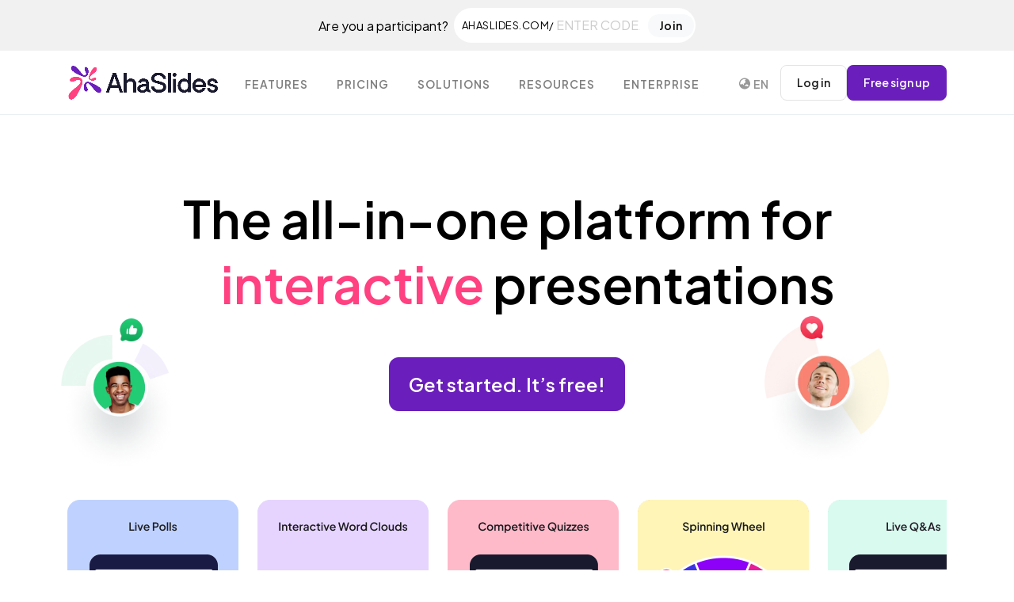

--- FILE ---
content_type: text/html; charset=utf-8
request_url: https://ahaslides.com/
body_size: 35016
content:
<!DOCTYPE html><html lang="en-US" prefix="og: https://ogp.me/ns#" class="no-js"><head>
    <meta charset="UTF-8">
    <meta name="viewport" content="width=device-width, initial-scale=1, shrink-to-fit=no">
    <link rel="profile" href="http://gmpg.org/xfn/11">

    
      <link rel="alternate" hreflang="x-default" href="https://ahaslides.com/">
    <link rel="alternate" hreflang="en" href="https://ahaslides.com/">
    <link rel="alternate" hreflang="af" href="https://ahaslides.com/af/">
    <link rel="alternate" hreflang="sq" href="https://ahaslides.com/sq/">
    <link rel="alternate" hreflang="am" href="https://ahaslides.com/am/">
    <link rel="alternate" hreflang="ar" href="https://ahaslides.com/ar/">
    <link rel="alternate" hreflang="hy" href="https://ahaslides.com/hy/">
    <link rel="alternate" hreflang="az" href="https://ahaslides.com/az/">
    <link rel="alternate" hreflang="eu" href="https://ahaslides.com/eu/">
    <link rel="alternate" hreflang="be" href="https://ahaslides.com/be/">
    <link rel="alternate" hreflang="bn" href="https://ahaslides.com/bn/">
    <link rel="alternate" hreflang="bs" href="https://ahaslides.com/bs/">
    <link rel="alternate" hreflang="bg" href="https://ahaslides.com/bg/">
    <link rel="alternate" hreflang="ca" href="https://ahaslides.com/ca/">
    <link rel="alternate" hreflang="ceb" href="https://ahaslides.com/ceb/">
    <link rel="alternate" hreflang="ny" href="https://ahaslides.com/ny/">
    <link rel="alternate" hreflang="zh-CN" href="https://ahaslides.com/zh-CN/">
    <link rel="alternate" hreflang="zh-TW" href="https://ahaslides.com/zh-TW/">
    <link rel="alternate" hreflang="co" href="https://ahaslides.com/co/">
    <link rel="alternate" hreflang="hr" href="https://ahaslides.com/hr/">
    <link rel="alternate" hreflang="cs" href="https://ahaslides.com/cs/">
    <link rel="alternate" hreflang="da" href="https://ahaslides.com/da/">
    <link rel="alternate" hreflang="nl" href="https://ahaslides.com/nl/">
    <link rel="alternate" hreflang="eo" href="https://ahaslides.com/eo/">
    <link rel="alternate" hreflang="et" href="https://ahaslides.com/et/">
    <link rel="alternate" hreflang="tl" href="https://ahaslides.com/tl/">
    <link rel="alternate" hreflang="fi" href="https://ahaslides.com/fi/">
    <link rel="alternate" hreflang="fr" href="https://ahaslides.com/fr/">
    <link rel="alternate" hreflang="fy" href="https://ahaslides.com/fy/">
    <link rel="alternate" hreflang="gl" href="https://ahaslides.com/gl/">
    <link rel="alternate" hreflang="ka" href="https://ahaslides.com/ka/">
    <link rel="alternate" hreflang="de" href="https://ahaslides.com/de/">
    <link rel="alternate" hreflang="el" href="https://ahaslides.com/el/">
    <link rel="alternate" hreflang="gu" href="https://ahaslides.com/gu/">
    <link rel="alternate" hreflang="ht" href="https://ahaslides.com/ht/">
    <link rel="alternate" hreflang="ha" href="https://ahaslides.com/ha/">
    <link rel="alternate" hreflang="haw" href="https://ahaslides.com/haw/">
    <link rel="alternate" hreflang="he" href="https://ahaslides.com/iw/">
    <link rel="alternate" hreflang="hi" href="https://ahaslides.com/hi/">
    <link rel="alternate" hreflang="hmn" href="https://ahaslides.com/hmn/">
    <link rel="alternate" hreflang="hu" href="https://ahaslides.com/hu/">
    <link rel="alternate" hreflang="is" href="https://ahaslides.com/is/">
    <link rel="alternate" hreflang="ig" href="https://ahaslides.com/ig/">
    <link rel="alternate" hreflang="id" href="https://ahaslides.com/id/">
    <link rel="alternate" hreflang="ga" href="https://ahaslides.com/ga/">
    <link rel="alternate" hreflang="it" href="https://ahaslides.com/it/">
    <link rel="alternate" hreflang="ja" href="https://ahaslides.com/ja/">
    <link rel="alternate" hreflang="jv" href="https://ahaslides.com/jw/">
    <link rel="alternate" hreflang="kn" href="https://ahaslides.com/kn/">
    <link rel="alternate" hreflang="kk" href="https://ahaslides.com/kk/">
    <link rel="alternate" hreflang="km" href="https://ahaslides.com/km/">
    <link rel="alternate" hreflang="ko" href="https://ahaslides.com/ko/">
    <link rel="alternate" hreflang="ku" href="https://ahaslides.com/ku/">
    <link rel="alternate" hreflang="ky" href="https://ahaslides.com/ky/">
    <link rel="alternate" hreflang="lo" href="https://ahaslides.com/lo/">
    <link rel="alternate" hreflang="la" href="https://ahaslides.com/la/">
    <link rel="alternate" hreflang="lv" href="https://ahaslides.com/lv/">
    <link rel="alternate" hreflang="lt" href="https://ahaslides.com/lt/">
    <link rel="alternate" hreflang="lb" href="https://ahaslides.com/lb/">
    <link rel="alternate" hreflang="mk" href="https://ahaslides.com/mk/">
    <link rel="alternate" hreflang="mg" href="https://ahaslides.com/mg/">
    <link rel="alternate" hreflang="ms" href="https://ahaslides.com/ms/">
    <link rel="alternate" hreflang="ml" href="https://ahaslides.com/ml/">
    <link rel="alternate" hreflang="mt" href="https://ahaslides.com/mt/">
    <link rel="alternate" hreflang="mi" href="https://ahaslides.com/mi/">
    <link rel="alternate" hreflang="mr" href="https://ahaslides.com/mr/">
    <link rel="alternate" hreflang="mn" href="https://ahaslides.com/mn/">
    <link rel="alternate" hreflang="my" href="https://ahaslides.com/my/">
    <link rel="alternate" hreflang="ne" href="https://ahaslides.com/ne/">
    <link rel="alternate" hreflang="no" href="https://ahaslides.com/no/">
    <link rel="alternate" hreflang="ps" href="https://ahaslides.com/ps/">
    <link rel="alternate" hreflang="fa" href="https://ahaslides.com/fa/">
    <link rel="alternate" hreflang="pl" href="https://ahaslides.com/pl/">
    <link rel="alternate" hreflang="pt" href="https://ahaslides.com/pt/">
    <link rel="alternate" hreflang="pa" href="https://ahaslides.com/pa/">
    <link rel="alternate" hreflang="ro" href="https://ahaslides.com/ro/">
    <link rel="alternate" hreflang="ru" href="https://ahaslides.com/ru/">
    <link rel="alternate" hreflang="sm" href="https://ahaslides.com/sm/">
    <link rel="alternate" hreflang="gd" href="https://ahaslides.com/gd/">
    <link rel="alternate" hreflang="sr" href="https://ahaslides.com/sr/">
    <link rel="alternate" hreflang="st" href="https://ahaslides.com/st/">
    <link rel="alternate" hreflang="sn" href="https://ahaslides.com/sn/">
    <link rel="alternate" hreflang="sd" href="https://ahaslides.com/sd/">
    <link rel="alternate" hreflang="si" href="https://ahaslides.com/si/">
    <link rel="alternate" hreflang="sk" href="https://ahaslides.com/sk/">
    <link rel="alternate" hreflang="sl" href="https://ahaslides.com/sl/">
    <link rel="alternate" hreflang="so" href="https://ahaslides.com/so/">
    <link rel="alternate" hreflang="es" href="https://ahaslides.com/es/">
    <link rel="alternate" hreflang="su" href="https://ahaslides.com/su/">
    <link rel="alternate" hreflang="sw" href="https://ahaslides.com/sw/">
    <link rel="alternate" hreflang="sv" href="https://ahaslides.com/sv/">
    <link rel="alternate" hreflang="tg" href="https://ahaslides.com/tg/">
    <link rel="alternate" hreflang="ta" href="https://ahaslides.com/ta/">
    <link rel="alternate" hreflang="te" href="https://ahaslides.com/te/">
    <link rel="alternate" hreflang="th" href="https://ahaslides.com/th/">
    <link rel="alternate" hreflang="tr" href="https://ahaslides.com/tr/">
    <link rel="alternate" hreflang="uk" href="https://ahaslides.com/uk/">
    <link rel="alternate" hreflang="ur" href="https://ahaslides.com/ur/">
    <link rel="alternate" hreflang="uz" href="https://ahaslides.com/uz/">
    <link rel="alternate" hreflang="vi" href="https://ahaslides.com/vi/">
    <link rel="alternate" hreflang="cy" href="https://ahaslides.com/cy/">
    <link rel="alternate" hreflang="xh" href="https://ahaslides.com/xh/">
    <link rel="alternate" hreflang="yi" href="https://ahaslides.com/yi/">
    <link rel="alternate" hreflang="yo" href="https://ahaslides.com/yo/">
    <link rel="alternate" hreflang="zu" href="https://ahaslides.com/zu/">
    
    <link rel="preconnect" href="https://fonts.googleapis.com">
    <link rel="preconnect" href="https://fonts.gstatic.com" crossorigin="">
    <link href="https://fonts.googleapis.com/css2?family=Plus+Jakarta+Sans:ital,wght@0,400;0,600;1,400;1,600&amp;display=swap" rel="stylesheet">
    
    <!-- Google Tag Manager -->
    <script>(function(w,d,s,l,i){w[l]=w[l]||[];w[l].push({'gtm.start':
    new Date().getTime(),event:'gtm.js'});var f=d.getElementsByTagName(s)[0],
    j=d.createElement(s),dl=l!='dataLayer'?'&l='+l:'';j.async=true;j.src=
    'https://www.googletagmanager.com/gtm.js?id='+i+dl;f.parentNode.insertBefore(j,f);
    })(window,document,'script','dataLayer','GTM-PMZC62P');</script>
    <!-- End Google Tag Manager -->
    <script>
      function isSafari() {
        return /^((?!chrome|android).)*safari/i.test(navigator.userAgent);
      }

      if (isSafari()) {
        document.addEventListener("DOMContentLoaded", function () {
          var presentationCodeInput = document.getElementById("presentation-code-input")
          if (presentationCodeInput) {
            presentationCodeInput.setAttribute("readonly", "true");
            presentationCodeInput.addEventListener("touchend", function () {
              this.removeAttribute("readonly");
              this.focus();
            });
          }
        });
      }
    </script>
    <title>AhaSlides - The power of engagement</title>
<meta name="description" content="AhaSlides is interactive presentation software that boosts audience engagement with live polls, quizzes, word clouds &amp; more. We're on a mission to save the world from sleepy meetings, boring training, and tuned-out teams—one engaging slide at a time.">
<meta name="robots" content="follow, index, max-snippet:-1, max-video-preview:-1, max-image-preview:large">
<link rel="canonical" href="https://ahaslides.com">
<meta property="og:locale" content="en_US">
<meta property="og:type" content="website">
<meta property="og:title" content="AhaSlides - The power of engagement">
<meta property="og:description" content="AhaSlides is interactive presentation software that boosts audience engagement with live polls, quizzes, word clouds &amp; more. We're on a mission to save the world from sleepy meetings, boring training, and tuned-out teams—one engaging slide at a time.">
<meta property="og:url" content="https://ahaslides.com">
<meta property="og:site_name" content="AhaSlides">
<meta property="og:updated_time" content="2025-07-08T15:57:06+07:00">
<meta property="og:image" content="https://ahaslides.com/wp-content/uploads/2025/05/opengraph-1.png">
<meta property="og:image:secure_url" content="https://ahaslides.com/wp-content/uploads/2025/05/opengraph-1.png">
<meta property="og:image:width" content="1200">
<meta property="og:image:height" content="630">
<meta property="og:image:alt" content="AhaSlides - The power of engagement">
<meta property="og:image:type" content="image/png">
<meta property="article:published_time" content="2024-11-21T09:11:45+07:00">
<meta property="article:modified_time" content="2025-07-08T15:57:06+07:00">
<meta name="twitter:card" content="summary_large_image">
<meta name="twitter:title" content="AhaSlides - The power of engagement">
<meta name="twitter:description" content="AhaSlides is interactive presentation software that boosts audience engagement with live polls, quizzes, word clouds &amp; more. We're on a mission to save the world from sleepy meetings, boring training, and tuned-out teams—one engaging slide at a time.">
<meta name="twitter:image" content="https://ahaslides.com/wp-content/uploads/2025/05/opengraph-1.png">
<meta name="twitter:label1" content="Written by">
<meta name="twitter:data1" content="AhaSlides">
<meta name="twitter:label2" content="Time to read">
<meta name="twitter:data2" content="Less than a minute">
<script type="application/ld+json" class="rank-math-schema">{"@context":"https://schema.org","@graph":[{"@type":"Organization","@id":"https://ahaslides.com/#organization","name":"AhaSlides Pte Ltd","url":"https://ahaslides.com","email":"hi@ahaslides.com","logo":{"@type":"ImageObject","@id":"https://ahaslides.com/#logo","url":"https://ahaslides.com/wp-content/uploads/2025/05/avatar-cover-_Youtube-ava.jpg","contentUrl":"https://ahaslides.com/wp-content/uploads/2025/05/avatar-cover-_Youtube-ava.jpg","caption":"AhaSlides","inLanguage":"en-US","width":"1667","height":"1667"}},{"@type":"WebSite","@id":"https://ahaslides.com/#website","url":"https://ahaslides.com","name":"AhaSlides","publisher":{"@id":"https://ahaslides.com/#organization"},"inLanguage":"en-US","potentialAction":{"@type":"SearchAction","target":"https://ahaslides.com/?s={search_term_string}","query-input":"required name=search_term_string"}},{"@type":"ImageObject","@id":"https://ahaslides.com/wp-content/uploads/2025/05/opengraph-1.png","url":"https://ahaslides.com/wp-content/uploads/2025/05/opengraph-1.png","width":"1200","height":"630","caption":"AhaSlides - The power of engagement","inLanguage":"en-US"},{"@type":"WebPage","@id":"https://ahaslides.com#webpage","url":"https://ahaslides.com","name":"AhaSlides - The power of engagement","datePublished":"2024-11-21T09:11:45+07:00","dateModified":"2025-07-08T15:57:06+07:00","about":{"@id":"https://ahaslides.com/#organization"},"isPartOf":{"@id":"https://ahaslides.com/#website"},"primaryImageOfPage":{"@id":"https://ahaslides.com/wp-content/uploads/2025/05/opengraph-1.png"},"inLanguage":"en-US"},{"@type":"Person","@id":"https://ahaslides.com/author/stove/","name":"AhaSlides","url":"https://ahaslides.com/author/stove/","image":{"@type":"ImageObject","@id":"https://secure.gravatar.com/avatar/ca0e0085e364814df518df6b258787f323c7ba02318cf23f53aa5cb038ec49c7?s=96&amp;r=g","url":"https://secure.gravatar.com/avatar/ca0e0085e364814df518df6b258787f323c7ba02318cf23f53aa5cb038ec49c7?s=96&amp;r=g","caption":"AhaSlides","inLanguage":"en-US"},"worksFor":{"@id":"https://ahaslides.com/#organization"}},{"@type":"Article","headline":"AhaSlides - The power of engagement","datePublished":"2024-11-21T09:11:45+07:00","dateModified":"2025-07-08T15:57:06+07:00","author":{"@id":"https://ahaslides.com/author/stove/","name":"AhaSlides"},"publisher":{"@id":"https://ahaslides.com/#organization"},"description":"AhaSlides is interactive presentation software that boosts audience engagement with live polls, quizzes, word clouds &amp; more. We&#039;re on a mission to save the world from sleepy meetings, boring training, and tuned-out teams\u2014one engaging slide at a time.","name":"AhaSlides - The power of engagement","@id":"https://ahaslides.com#richSnippet","isPartOf":{"@id":"https://ahaslides.com#webpage"},"image":{"@id":"https://ahaslides.com/wp-content/uploads/2025/05/opengraph-1.png"},"inLanguage":"en-US","mainEntityOfPage":{"@id":"https://ahaslides.com#webpage"}}]}</script>


    <link rel="stylesheet" href="/wp-content/plugins/elementor/assets/lib/font-awesome/css/font-awesome.min.css?ver=4.7.0" media="print" onload="this.media='all'">
    <noscript><link rel="stylesheet" href="/wp-content/plugins/elementor/assets/lib/font-awesome/css/font-awesome.min.css?ver=4.7.0"></noscript>

    
        <style>*,::after,::before{box-sizing:border-box}@media (prefers-reduced-motion:no-preference){:root{scroll-behavior:smooth}}body{margin:0;font-family:var(--bs-body-font-family);font-size:var(--bs-body-font-size);font-weight:var(--bs-body-font-weight);line-height:var(--bs-body-line-height);color:var(--bs-body-color);text-align:var(--bs-body-text-align);background-color:var(--bs-body-bg);-webkit-text-size-adjust:100%}h1,h2,h3{margin-top:0;margin-bottom:.5rem;font-weight:600;line-height:1.29;color:var(--bs-heading-color)}h1{font-size:calc(1.475rem + 2.7vw)}@media (min-width:1200px){h1{font-size:3.5rem}}h2{font-size:calc(1.375rem + 1.5vw)}@media (min-width:1200px){h2{font-size:2.5rem}}h3{font-size:calc(1.3rem + .6vw)}ul{padding-left:2rem}a{color:rgba(var(--bs-link-color-rgb),var(--bs-link-opacity,1));text-decoration:underline}img{vertical-align:middle}::-moz-focus-inner{padding:0;border-style:none}::-webkit-datetime-edit-day-field,::-webkit-datetime-edit-fields-wrapper,::-webkit-datetime-edit-hour-field,::-webkit-datetime-edit-minute,::-webkit-datetime-edit-month-field,::-webkit-datetime-edit-text,::-webkit-datetime-edit-year-field{padding:0}::-webkit-inner-spin-button{height:auto}::-webkit-search-decoration{-webkit-appearance:none}::-webkit-color-swatch-wrapper{padding:0}::file-selector-button{font:inherit;-webkit-appearance:button}iframe{border:0}.container{--bs-gutter-x:1.5rem;--bs-gutter-y:0;width:100%;padding-right:calc(var(--bs-gutter-x) * .5);padding-left:calc(var(--bs-gutter-x) * .5);margin-right:auto;margin-left:auto}:root{--bs-breakpoint-xs:0;--bs-breakpoint-sm:576px;--bs-breakpoint-md:768px;--bs-breakpoint-lg:992px;--bs-breakpoint-xl:1200px;--bs-breakpoint-xxl:1400px}.grid{display:grid;grid-template-rows:repeat(var(--bs-rows,1),1fr);grid-template-columns:repeat(var(--bs-columns,12),1fr);gap:var(--bs-gap,1.5rem)}.d-flex{display:flex!important}.d-inline-flex{display:inline-flex!important}.flex-row{flex-direction:row!important}.flex-column{flex-direction:column!important}.justify-content-center{justify-content:center!important}.align-items-center{align-items:center!important}.mx-0{margin-right:0!important;margin-left:0!important}.mx-3{margin-right:1rem!important;margin-left:1rem!important}.mx-4{margin-right:1.5rem!important;margin-left:1.5rem!important}.mx-auto{margin-right:auto!important;margin-left:auto!important}.mt-3{margin-top:1rem!important}.mt-4{margin-top:1.5rem!important}.mt-5{margin-top:2rem!important}.mt-8{margin-top:3.5rem!important}.me-2{margin-right:.5rem!important}.me-3{margin-right:1rem!important}.me-4{margin-right:1.5rem!important}.mb-3{margin-bottom:1rem!important}.mb-4{margin-bottom:1.5rem!important}.mb-5{margin-bottom:2rem!important}.ms-1{margin-left:.25rem!important}.ms-2{margin-left:.5rem!important}.p-4{padding:1.5rem!important}.px-1{padding-right:.25rem!important;padding-left:.25rem!important}.py-3{padding-top:1rem!important;padding-bottom:1rem!important}.py-5{padding-top:2rem!important;padding-bottom:2rem!important}.pt-11{padding-top:5.5rem!important}.pt-32{padding-top:8rem!important}.pe-4{padding-right:1.5rem!important}.fs-5{font-size:1.125rem!important}.fs-6{font-size:1rem!important}.fw-semibold{font-weight:600!important}.text-danger{--bs-text-opacity:1;color:rgba(var(--bs-danger-rgb),var(--bs-text-opacity))!important}.rounded-4{border-radius:var(--bs-border-radius-xl)!important}@media (min-width:576px){.d-sm-inline-flex{display:inline-flex!important}.d-sm-none{display:none!important}.container{max-width:540px}}@media (min-width:768px){.d-md-inline{display:inline!important}.d-md-block{display:block!important}.d-md-flex{display:flex!important}.d-md-none{display:none!important}.mt-md-0{margin-top:0!important}.me-md-5{margin-right:2rem!important}.p-md-6{padding:2.5rem!important}.py-md-9{padding-top:4rem!important;padding-bottom:4rem!important}.py-md-10{padding-top:5rem!important;padding-bottom:5rem!important}}@media (min-width:992px){.d-lg-inline-flex{display:inline-flex!important}.d-lg-none{display:none!important}.justify-content-lg-end{justify-content:flex-end!important}.mx-lg-32{margin-right:8rem!important;margin-left:8rem!important}}@media (min-width:1200px){h3{font-size:1.75rem}}:root{--aha-purple:#6A1EBB;--aha-purple-50:#8644D4;--aha-purple-45:#985AE2;--aha-light-blue-10:#d1fff4;--aha-light-sea-green:#16C49A;--aha-light-blue-5:#F0F4FF;--aha-lavender-5:#FAF0F6;--aha-coral-10:#FFF5F0;--aha-pink:#FF4081;--aha-green:#16C49A;--bs-blue:#0d6efd;--bs-indigo:#6610f2;--bs-purple:#6f42c1;--bs-pink:#d63384;--bs-red:#E45E67;--bs-orange:#fd7e14;--bs-yellow:#ffc107;--bs-green:#198754;--bs-teal:#20c997;--bs-cyan:#0dcaf0;--bs-black:#000;--bs-white:#fff;--bs-gray:#6c757d;--bs-gray-dark:#343a40;--bs-gray-100:#f8f9fa;--bs-gray-200:#e9ecef;--bs-gray-300:#dee2e6;--bs-gray-400:#ced4da;--bs-gray-500:#adb5bd;--bs-gray-600:#6c757d;--bs-gray-700:#495057;--bs-gray-800:#343a40;--bs-gray-900:#212529;--bs-white-rgb:255,255,255;--bs-black-rgb:0,0,0;--bs-aha-purple-rgb:106,30,187;--bs-aha-pink-rgb:255,64,129;--bs-aha-green-rgb:22,196,154;--bs-primary:var(--bs-blue);--bs-secondary:var(--bs-gray);--bs-success:var(--bs-green);--bs-info:var(--bs-cyan);--bs-warning:var(--bs-yellow);--bs-danger:var(--bs-red);--bs-light:var(--bs-gray-100);--bs-dark:var(--bs-gray-900);--bs-primary-rgb:var(--bs-blue-rgb);--bs-secondary-rgb:var(--bs-gray-rgb);--bs-success-rgb:var(--bs-green-rgb);--bs-info-rgb:var(--bs-cyan-rgb);--bs-warning-rgb:var(--bs-yellow-rgb);--bs-danger-rgb:var(--bs-red-rgb);--bs-light-rgb:var(--bs-gray-100-rgb);--bs-dark-rgb:var(--bs-gray-900-rgb);--bs-primary-text-emphasis:#153962;--bs-secondary-text-emphasis:#2b2f32;--bs-success-text-emphasis:#0a3622;--bs-info-text-emphasis:#055160;--bs-warning-text-emphasis:#664d03;--bs-danger-text-emphasis:#5b2629;--bs-light-text-emphasis:#495057;--bs-dark-text-emphasis:#495057;--bs-primary-bg-subtle:#d6e8fd;--bs-secondary-bg-subtle:#e2e3e5;--bs-success-bg-subtle:#d1e7dd;--bs-info-bg-subtle:#cff4fc;--bs-warning-bg-subtle:#fff3cd;--bs-danger-bg-subtle:#fadfe1;--bs-light-bg-subtle:#fcfcfd;--bs-dark-bg-subtle:#ced4da;--bs-font-sans-serif:"Plus Jakarta Sans",sans-serif;--bs-font-monospace:SFMono-Regular,Menlo,Monaco,Consolas,"Liberation Mono","Courier New",monospace;--bs-body-font-family:var(--bs-font-sans-serif);--bs-link-color:var(--aha-purple);--bs-link-hover-color:var(--aha-purple)}@media (max-width:1200px){.navbar-mobile{font-size:14px}.nav{flex-wrap:unset}}:root{--blue:#50a1ff;--indigo:#6610f2;--purple:#926dde;--pink:#e83e8c;--red:#ff4954;--orange:#ffbe00;--yellow:#ffba00;--green:#3cd458;--teal:#20c997;--cyan:#17a2b8;--white:#fff;--gray:#868e96;--gray-dark:#343a40;--primary:#50a1ff;--secondary:#e9ecf0;--success:#3cd458;--info:#926dde;--warning:#ffba00;--danger:#ff4954;--light:#f8f9fa;--dark:#191919;--breakpoint-xs:0;--breakpoint-sm:576px;--breakpoint-md:768px;--breakpoint-lg:992px;--breakpoint-xl:1200px;--font-family-sans-serif:-apple-system,BlinkMacSystemFont,"Segoe UI",Roboto,"Helvetica Neue",Arial,"Noto Sans",sans-serif,"Apple Color Emoji","Segoe UI Emoji","Segoe UI Symbol","Noto Color Emoji";--font-family-monospace:SFMono-Regular,Menlo,Monaco,Consolas,"Liberation Mono","Courier New",monospace}*,::after,::before{-webkit-box-sizing:border-box;box-sizing:border-box}html{font-family:sans-serif;line-height:1.15;-webkit-text-size-adjust:100%}main,nav,section{display:block}body{margin:0;font-family:"Open Sans",sans-serif;font-size:.9375rem;font-weight:300;line-height:1.9;color:#757575;text-align:left;background-color:#fff}h1,h2,h3{margin-top:0;margin-bottom:.5rem}ul{margin-top:0;margin-bottom:1rem}strong{font-weight:bolder}a{color:#50a1ff;text-decoration:none;background-color:transparent}img{vertical-align:middle;border-style:none}button{border-radius:0}button{margin:0;font-family:inherit;font-size:inherit;line-height:inherit}button{overflow:visible}button{text-transform:none}[type=button],button{-webkit-appearance:button}[type=button]::-moz-focus-inner,button::-moz-focus-inner{padding:0;border-style:none}::-webkit-file-upload-button{font:inherit;-webkit-appearance:button}h1,h2,h3{margin-bottom:.5rem;font-family:Dosis,sans-serif;font-weight:400;line-height:1.5;color:#323d47}h1{font-size:2.57813rem}h2{font-size:2.10938rem}h3{font-size:1.75781rem}.container{width:100%;padding-right:15px;padding-left:15px;margin-right:auto;margin-left:auto}@media (min-width:768px){.container{max-width:720px}}.nav{display:-webkit-box;display:flex;flex-wrap:wrap;padding-left:0;margin-bottom:0;list-style:none}.nav-link{display:block;padding:.5rem 1rem}.navbar{position:relative;display:-webkit-box;display:flex;flex-wrap:wrap;-webkit-box-align:center;align-items:center;-webkit-box-pack:justify;justify-content:space-between;padding:.5rem 1rem}.navbar>.container{display:-webkit-box;display:flex;flex-wrap:wrap;-webkit-box-align:center;align-items:center;-webkit-box-pack:justify;justify-content:space-between}.navbar-brand{display:inline-block;padding-top:0;padding-bottom:0;margin-right:1rem;font-size:1.0625rem;line-height:inherit;white-space:nowrap}.navbar-toggler{padding:.25rem .75rem;font-size:1.0625rem;line-height:1;background-color:transparent;border:1px solid transparent;border-radius:.25rem}@media (max-width:1199.98px){.navbar-expand-xl>.container{padding-right:0;padding-left:0}}.navbar-dark .navbar-brand{color:#fff}.navbar-dark .navbar-toggler{color:rgba(117,117,117,.8);border-color:rgba(255,255,255,.1)}.d-none{display:none!important}.d-inline-block{display:inline-block!important}.d-block{display:block!important}.d-flex{display:-webkit-box!important;display:flex!important}.d-inline-flex{display:-webkit-inline-box!important;display:inline-flex!important}@media (min-width:576px){.d-sm-none{display:none!important}.d-sm-inline-flex{display:-webkit-inline-box!important;display:inline-flex!important}}@media (min-width:768px){.d-md-none{display:none!important}.d-md-inline{display:inline!important}.d-md-block{display:block!important}.d-md-flex{display:-webkit-box!important;display:flex!important}}@media (min-width:992px){.container{max-width:960px}.d-lg-none{display:none!important}.d-lg-inline-flex{display:-webkit-inline-box!important;display:inline-flex!important}}@media (min-width:1200px){.container{max-width:1140px}.navbar-expand-xl{-webkit-box-orient:horizontal;-webkit-box-direction:normal;flex-flow:row nowrap;-webkit-box-pack:start;justify-content:flex-start}.navbar-expand-xl>.container{flex-wrap:nowrap}.navbar-expand-xl .navbar-toggler{display:none}.d-xl-none{display:none!important}}.flex-row{-webkit-box-orient:horizontal!important;-webkit-box-direction:normal!important;flex-direction:row!important}.flex-column{-webkit-box-orient:vertical!important;-webkit-box-direction:normal!important;flex-direction:column!important}.justify-content-center{-webkit-box-pack:center!important;justify-content:center!important}.align-items-center{-webkit-box-align:center!important;align-items:center!important}@media (min-width:992px){.justify-content-lg-end{-webkit-box-pack:end!important;justify-content:flex-end!important}}.position-relative{position:relative!important}.w-100{width:100%!important}.mx-0{margin-right:0!important}.mx-0{margin-left:0!important}.mt-3{margin-top:.75rem!important}.mx-3{margin-right:.75rem!important}.mb-3{margin-bottom:.75rem!important}.mx-3{margin-left:.75rem!important}.mt-4{margin-top:1rem!important}.mx-4{margin-right:1rem!important}.mb-4{margin-bottom:1rem!important}.mx-4{margin-left:1rem!important}.mt-5{margin-top:1.5rem!important}.mb-5{margin-bottom:1.5rem!important}.mt-8{margin-top:5rem!important}.px-1{padding-right:.25rem!important}.px-1{padding-left:.25rem!important}.py-3{padding-top:.75rem!important}.py-3{padding-bottom:.75rem!important}.p-4{padding:1rem!important}.py-5{padding-top:1.5rem!important}.py-5{padding-bottom:1.5rem!important}.pt-11{padding-top:11rem!important}.mr-auto,.mx-auto{margin-right:auto!important}.mx-auto{margin-left:auto!important}@media (min-width:768px){.mt-md-0{margin-top:0!important}.p-md-6{padding:2rem!important}.py-md-9{padding-top:7rem!important}.py-md-9{padding-bottom:7rem!important}.py-md-10{padding-top:9rem!important}.py-md-10{padding-bottom:9rem!important}}.text-center{text-align:center!important}.text-danger{color:#ff4954!important}a{color:#50a1ff}strong{font-weight:600}h1,h2,h3{color:#323d47;letter-spacing:0}h3 a{color:#323d47}h1{font-weight:400}h2{font-weight:400}h3{font-weight:400}.divider{display:-webkit-box;display:flex;-webkit-box-align:center;align-items:center;-webkit-box-flex:0;flex:0;color:#929daf;font-size:.8375rem;letter-spacing:.5px;margin:2rem auto;width:100%}.divider::after,.divider::before{content:'';-webkit-box-flex:1;flex-grow:1;border-top:1px solid #eaeff4}.divider::before{margin-right:1rem}.divider::after{margin-left:1rem}@media (max-width:767.98px){html{font-size:.87891rem}}img{max-width:100%;height:auto}.nav-link{color:#757575;font-weight:400}body{display:-webkit-box;display:flex;-webkit-box-orient:vertical;-webkit-box-direction:normal;flex-direction:column;min-height:100vh}.main-content{-webkit-box-flex:1;flex-grow:1}.navbar{position:absolute;top:10px;left:0;right:0;z-index:1000;padding-top:0;padding-bottom:0;min-height:56px}.navbar-left{display:-webkit-box;display:flex;-webkit-box-align:center;align-items:center;flex-shrink:0}[data-navbar=static]{position:static;border-bottom:1px solid #eaeff4;top:auto}.navbar-brand{display:-webkit-inline-box;display:inline-flex;-webkit-box-align:center;align-items:center}.navbar-brand img{vertical-align:baseline;max-height:50px}.navbar-toggler{margin-right:1rem;border:none;font-size:1.5rem}.nav-navbar{position:relative}.nav-navbar .nav-item{position:relative}.nav-navbar>.nav-item>.nav-link{line-height:56px;padding-top:0;padding-bottom:0}.nav-navbar .nav-link{font-weight:600;text-transform:uppercase;letter-spacing:1px;font-size:.87em;word-spacing:2px;padding-left:1.125rem;padding-right:1.125rem}.nav-navbar .arrow{display:inline-block;width:0;height:0;margin-bottom:2px;border-left:3px solid transparent;border-right:3px solid transparent}.nav-navbar .nav{position:absolute;-webkit-box-orient:vertical;-webkit-box-direction:normal;flex-direction:column;min-width:11rem;padding-top:.5rem;padding-bottom:.5rem;background-color:#fff;-webkit-box-shadow:0 3px 9px rgba(0,0,0,.04);box-shadow:0 3px 9px rgba(0,0,0,.04);border-radius:3px;opacity:0;visibility:hidden;-webkit-transform:translate(0,-8px);transform:translate(0,-8px);z-index:1}.nav-navbar .nav .nav-link{font-weight:400;text-transform:none;padding-top:.25rem;padding-bottom:.25rem;letter-spacing:.5px;color:rgba(117,117,117,.8)}.nav-navbar .nav .arrow{position:absolute;right:1.25rem;top:50%;margin-top:-2px;font-style:normal;border:none;opacity:.7;width:5px;height:5px;border-top:1px solid rgba(117,117,117,.8);border-right:1px solid rgba(117,117,117,.8);border-top-width:1px!important;-webkit-transform:rotate(45deg);transform:rotate(45deg)}.nav-navbar .nav .nav{top:0;left:99%;-webkit-transform:translate(-8px,0);transform:translate(-8px,0)}.navbar-mobile{display:-webkit-box;display:flex;-webkit-box-align:center;align-items:center;width:100%}.backdrop-navbar{background-color:rgba(255,255,255,.95);z-index:1001}@media (max-width:1199.98px){.navbar-expand-xl .navbar-mobile{-webkit-box-orient:vertical;-webkit-box-direction:normal;flex-direction:column;-webkit-box-align:start;align-items:flex-start;width:300px;height:100vh;position:fixed;top:0;left:-300px;bottom:0;padding:20px;background-color:#fff;overflow-y:auto;overflow-x:hidden;z-index:1002}.navbar-expand-xl .navbar-mobile>*{padding-top:10px;padding-bottom:10px}.navbar-expand-xl .nav-navbar:not(.nav-inline){-webkit-box-orient:vertical;-webkit-box-direction:normal;flex-direction:column;flex-wrap:nowrap;width:100%}.navbar-expand-xl .nav-navbar:not(.nav-inline)>.nav-item>.nav-link{min-height:inherit;line-height:inherit;padding-top:.75rem;padding-bottom:.75rem;font-size:.95rem;text-transform:none}.navbar-expand-xl .nav-navbar:not(.nav-inline) .arrow{float:right;margin-top:12px;-webkit-transform:rotate(-90deg);transform:rotate(-90deg)}.navbar-expand-xl .nav-navbar:not(.nav-inline)>.nav-item>.nav{display:none;border-left:1px dashed rgba(0,0,0,.08)}.navbar-expand-xl .nav-navbar:not(.nav-inline)>.nav-item>.nav::before{content:'';display:inline-block;position:absolute;top:9px;left:-4px;bottom:15px;border-left:1px dashed rgba(0,0,0,.08);display:none}.navbar-expand-xl .nav-navbar .nav{position:static;visibility:visible;opacity:1;-webkit-box-shadow:none;box-shadow:none;margin-left:1.25rem;padding-top:0;padding-bottom:0;-webkit-transform:translate(0,0);transform:translate(0,0)}.navbar-expand-xl .nav-navbar .nav .nav-link{padding-top:.375rem;padding-bottom:.375rem;font-size:.875rem}}@media (min-width:1200px){.navbar-expand-xl .backdrop-navbar{display:none}}.navbar-dark .logo-dark{display:inline-block}.navbar-dark .logo-light{display:none}.navbar-dark .navbar-toggler{color:rgba(117,117,117,.8)}.navbar-dark .nav-navbar>.nav-item>.nav-link{color:rgba(117,117,117,.8)}.navbar-dark .nav-navbar>.nav-item>.nav-link>.arrow{border-top:3px solid rgba(117,117,117,.8)}.fs-6{font-size:6px!important}.nav-navbar .nav .nav-link.menu-item-has-children{display:-webkit-box;display:flex;-webkit-box-pack:justify;justify-content:space-between}.note,.small-text,body,h4,h5,li,p{letter-spacing:.2px}html .relative{position:relative}@media only screen and (max-width:767.98px){html{font-size:.9375rem}}body{color:#333;font-weight:400;font-size:16px;line-height:1.6}body strong{font-weight:700}h1,h2,h3{line-height:1.3;font-weight:600;letter-spacing:0}h1{font-size:2.4rem}h2{font-size:1.8rem}h3{font-size:1.5rem}@media only screen and (max-width:1199.98px){.nav-navbar{padding-left:0}.navbar-left .navbar-brand{position:static;margin:0}.navbar-mobile .navbar-brand{display:inline-block;padding-bottom:0}.navbar-mobile .navbar-brand img{margin-left:0}.navbar-brand img{max-height:44px;width:160px;height:auto;margin-left:-8px}.nav-navbar .nav-item{margin:0 0 5px}.navbar-expand-xl .navbar-mobile{padding-bottom:60px}}h2,h3{margin-bottom:1.5rem}ul{margin:0 0 1.5rem}body{top:0!important;overflow-x:hidden}.relative{position:relative}.backdrop{position:fixed;top:0;left:0;right:0;bottom:0;height:100vh}.backdrop-navbar{background-color:rgba(255,255,255,.95);z-index:1001;display:none}h1,h2,h3{line-height:1.3;font-weight:600!important;letter-spacing:0}.multiple-language-dropdown{display:flex;flex-shrink:0;font-size:14px;position:relative;text-align:right;margin-right:10px;padding-top:3px}.list-language{background-color:#fff;border-radius:5px;border:1px solid #e3e3e3;box-shadow:4px 20px 20px rgb(0 0 0 / 4%);display:block;line-height:2;list-style:none;padding:12px 22px;position:absolute;right:0;text-align:left;top:20px;width:140px;z-index:999}.list-language a{color:rgba(117,117,117,.8)}@media only screen and (max-width:1199.98px){.navbar-mobile .multiple-language-dropdown{display:block;text-align:left;margin:0;padding:20px 20px 20px 14px;width:100%}.list-language{left:0;top:62px;width:100%}.list-language li{display:inline-block;margin:0 16px 6px 0}}.language-selected{color:#757575cc;font-weight:600;display:flex;position:absolute;top:-8px;left:-30px}.language-selected img{margin-right:4px;opacity:.4;width:14px;margin-bottom:1px}.navbar-buttons{display:flex;flex-shrink:0}.nav-navbar>.nav-item>.nav-link{height:56px;padding-top:3px}.navbar-dark .nav-navbar>.nav-item>.nav-link{color:#757575ee}.nav .arrow{display:none}.nav-navbar .nav{padding-bottom:12px;padding-top:12px;box-shadow:3px 6px 12px rgb(0 0 0 / 6%)}.nav-navbar .nav .nav-link{padding-bottom:6px;padding-top:6px}.nav-navbar .nav-item>.nav{border:1px solid #eaeff3;border-radius:8px}.nav-navbar{margin-right:auto;padding-left:18px;flex-wrap:nowrap;flex-grow:0;flex-shrink:1}@media only screen and (max-width:1599.98px){.nav-navbar{padding-left:0;flex-wrap:wrap}}.nav-link.is-open-in-new-tab::after{content:'\f08e';font-family:FontAwesome;display:none;position:absolute;color:#757575cc;opacity:70%;margin-left:5px}@media only screen and (max-width:1199.98px){.nav-navbar{margin-right:0;flex-wrap:nowrap}.nav-navbar .nav-link{padding-left:14px;padding-right:14px}.navbar-expand-xl section.navbar-mobile{height:100%}.navbar-mobile .navbar-buttons{border-top:1px solid #ebebeb;left:0;bottom:0;background-color:#fff;display:flex;flex-direction:row-reverse;justify-content:flex-end;width:inherit;padding:14px 20px 14px 34px}.nav-navbar>.nav-item>.nav-link{height:auto}.nav-link.is-open-in-new-tab::after{display:inline-block}}.navbar{position:sticky;top:0;min-height:auto;background-color:#fff}.navbar-brand{margin-left:5px}.navbar-brand img{max-height:64px;width:186px;height:auto;transform:translateZ(0)}.navbar-expand-xl{padding-bottom:12px;padding-top:10px}.navbar-mobile .navbar-brand{display:none}.navbar-expand-xl{padding-bottom:12px!important;padding-top:12px!important}@media (max-width:575px){.main-content{padding:0 16px}}body{font-family:"Plus Jakarta Sans",sans-serif!important;font-optical-sizing:auto;font-style:normal;font-variation-settings:"wdth" 100,"YTLC" 500}h1,h2,h3{font-family:"Plus Jakarta Sans",sans-serif;color:#323d47;font-weight:700}.navbar-toggler{margin-bottom:8px;color:#757575!important;font-size:1.5rem!important;outline:0!important}.navbar-brand .logo-dark{width:190px}@media (max-width:1199px){.navbar{padding-top:20px!important;padding-bottom:20px!important}.language-selected{position:unset}}@media (max-width:600px){.navbar-brand img{width:135px}}.navbar-buttons{gap:12px}@media (min-width:1200px){.main-header-nav .sub-header-item{display:none}.navbar-buttons{margin-left:12px}}.gap-2{gap:.5rem!important}.gap-4{gap:1.5rem!important}.landing-btn{--primary:#6A1EBB;--secondary:#FFFFFF;--success:#33c173;--danger:#D43F48;--warning:#ff922e;--info:#7669bf;--pro:#16C49A;--essential:#FF9068;--light:#fafbfb;--dark:#191919;--white:#ffffff;--tertiary:transparent;--branding:#FF4081;--branding-hover:#D92B6B;--branding-active:#B31B57;--landing-btn-font-family:"Plus Jakarta Sans",sans-serif;--landing-btn-font-weight:600;--landing-btn-focus-shadow-rgb:137,190,250;--landing-btn-border-width:1px;--landing-btn-border-radius:0.5rem;--landing-btn-padding-x:0.5rem;--landing-btn-padding-y:7px;--landing-btn-line-height:1.5;--landing-btn-disabled-bg:#E3E3E3;--landing-btn-disabled-color:#B5B5B5;--landing-btn-disabled-border-color:#E3E3E3;--landing-btn-color:#fff;--landing-btn-bg:var(--primary);--landing-btn-border-color:var(--primary);--landing-btn-hover-color:#fff;--landing-btn-hover-bg:#8644D4;--landing-btn-hover-border-color:#8644D4;--landing-btn-focus-shadow-rgb:137,190,250;--landing-btn-active-color:#fff;--landing-btn-active-bg:#5715A0;--landing-btn-active-border-color:#5715A0;--landing-btn-focus-border-color:#D3B4FF;--landing-btn-active-shadow:none;outline:0;background-image:none;display:inline-block;letter-spacing:normal;position:relative;text-transform:none;text-decoration:none;vertical-align:middle;text-align:center;touch-action:manipulation;white-space:nowrap;font-family:var(--landing-btn-font-family);font-weight:var(--landing-btn-font-weight);font-size:var(--landing-btn-font-size,1rem);line-height:var(--landing-btn-line-height,1.5);border:var(--landing-btn-border-width) solid var(--landing-btn-border-color);border-radius:var(--landing-btn-border-radius);background-color:var(--landing-btn-bg);color:var(--landing-btn-color);padding:var(--landing-btn-padding-y) var(--landing-btn-padding-x);animation:none}.landing-btn-primary{--landing-btn-color:#fff;--landing-btn-bg:var(--primary);--landing-btn-border-color:var(--primary);--landing-btn-hover-color:#fff;--landing-btn-hover-bg:#8644D4;--landing-btn-hover-border-color:#8644D4;--landing-btn-focus-shadow-rgb:137,190,250;--landing-btn-active-color:#fff;--landing-btn-active-bg:#5715A0;--landing-btn-active-border-color:#5715A0;--landing-btn-focus-border-color:#D3B4FF;--landing-btn-active-shadow:none}.landing-btn-secondary{--landing-btn-color:#1A1A1A;--landing-btn-bg:var(--secondary);--landing-btn-border-color:#E3E3E3;--landing-btn-hover-color:#8644D4;--landing-btn-hover-bg:#F9F5FF;--landing-btn-hover-border-color:#D3B4FF;--landing-btn-focus-shadow-rgb:137,190,250;--landing-btn-active-color:#6A1EBB;--landing-btn-active-bg:#F0E4FF;--landing-btn-active-border-color:#A96FF0;--landing-btn-focus-border-color:#D3B4FF;--landing-btn-active-shadow:none}.landing-btn-md{--landing-btn-padding-x:1rem;--landing-btn-padding-y:7px;--landing-btn-font-size:0.875rem;--landing-btn-border-radius:0.5rem}.landing-btn-lg{--landing-btn-padding-x:1.25rem;--landing-btn-padding-y:11px;--landing-btn-font-size:0.875rem;--landing-btn-border-radius:0.5rem}.landing-btn-2xl{--landing-btn-padding-x:1.5rem;--landing-btn-padding-y:15px;--landing-btn-font-size:1.5rem;--landing-btn-border-radius:12px}</style>
        <link rel="preload" as="image" href="https://ahaslides.com/wp-content/assets/images/hero-2025.webp" fetchpriority="high" media="(min-width: 769px)">
    
    <style>
  .vh-50 {
    height: 50vh;
  }

  .invisible {
    visibility: hidden;
  }

  .d-none {
    display: none;
  }

  @media (min-width:992px) {
    .col-lg-3 {
      -webkit-box-flex: 0;
      flex: 0 0 25%;
      max-width: 25%;
    }

    .col-lg-6 {
      -webkit-box-flex: 0;
      flex: 0 0 50%;
      max-width: 50%;
    }
  }

  @media (min-width:1380px) {
    .container {
      max-width: 1280px !important;
    }
  }

  @media (min-width: 576px) {
    .d-sm-block {
      display: block !important;
    }
  }

  @media (max-width: 991.98px) {
    #aha-table-of-contents {
      display: none;
    }
  }

  @media only screen and (max-width: 480px) {
    .container-lg h1 {
      font-size: 2rem;
    }
  }

  @media (max-width: 575px) {
    .main-content {
      padding: 0 16px;
    }
  }

  .container-lg h1 {
    margin: 3rem auto 1rem;
    max-width: 1100px;
    padding-left: 12px;
    padding-right: 12px;
  }

  .post-content {
    font-size: 16px;
  }

  .main-content {
    -webkit-box-flex: 1;
    flex-grow: 1;
  }

  .container {
    margin-left: auto;
    margin-right: auto;
    padding-left: 15px;
    padding-right: 15px;
    width: 100%;
  }

  .row {
    display: -webkit-box;
    display: flex;
    flex-wrap: wrap;
    margin-left: -15px;
    margin-right: -15px;
  }

  .col-12,
  .col-lg-12,
  .col-lg-3,
  .col-lg-6,
  .col-md-5,
  .col-md-6,
  .col-sm-12,
  .col-xl-4 {
    position: relative;
    width: 100%;
    min-height: 1px;
  }

  .text-center {
    text-align: center !important;
  }

  p {
    margin-bottom: 1.5rem
  }

  .small,
  small {
    font-size: 85%;
    font-weight: 400;
  }

  @media (max-width: 1199px) {
    .navbar.blog-sub-header {
      display: none;
    }
  }

  .navbar.blog-sub-header {
    z-index: 1;
    position: sticky;
    top: 72px;
  }

  .copy-right {
    width: 100%;
    text-align: center;
    margin-bottom: 40px;
  }

  .another-link--mobile {
    display: none;
  }

  .another-link--desktop {
    display: none;
    text-align: center;
    width: 100%;
  }

  .h6-title {
    line-height: 1.3;
    font-weight: 600;
    letter-spacing: 0;
    font-family: "Plus Jakarta Sans", sans-serif;
    color: #323d47;
    font-size: 1.05469rem;
  }

  .ignore-h4-style {
    font-weight: unset;
    color: unset;
    line-height: unset;
    margin-bottom: unset;
    letter-spacing: unset;
    font-family: unset;
    font-size: unset;
  }


  .nav-menu .nav-link {
    display: inline;
    padding: 0;
    margin: 0;
  }

  .nav-menu h4:not(:last-child) {
    margin-bottom: 12px;
  }

  .footer-logo-branding {
    width: fit-content;
    margin-bottom: 52px;
  }

  .footer-link-layout {
    column-count: 1;
    column-gap: 40px;
    font-size: 14px;
    margin-top: 52px;
    margin-bottom: 52px;
    text-transform: capitalize;
  }

  .primary-footer-menu {
    column-count: 2;
  }

  .footer-link-layout-item {
    break-inside: avoid;
  }

  .footer-link-layout-item .h6-title {
    font-size: 1rem;
    line-height: 1.5;
    color: #757575;
    font-weight: 500 !important;
  }

  .footer-link-layout-item .h6-title>a {
    color: inherit;
  }

  .footer-link-layout-item .h6-title>a:hover {
    color: #6a1ebb;
  }

  .footer-link-layout-item:not(:last-child) {
    margin-bottom: 40px;
  }

  .footer-tagline {
    font-size: 12px;
    color: #888;
    padding-left: 26px;
    margin-top: -7px;
  }

  .footer-site-info {
    display: grid;
    grid-template-areas: none;
    grid-template-rows: repeat(3, auto);
    place-items: center;
  }

  .bg-light-gray {
    background-color: #f8f9fa;
  }

  .copy-right-container {
    margin-top: 24px;
    margin-bottom: 40px;
  }

  .border-y-soft-gray {
    border-top: 1px solid #d2d4d7;
    border-bottom: 1px solid #d2d4d7;
  }

  .site-info-links {
    display: grid;
    grid-template-columns: repeat(3, auto);
    justify-content: center;
    align-items: center;
    margin-bottom: 16px;
  }

  @media (min-width: 576px) {
    .footer-link-layout {
      column-count: 2;
    }
  }

  @media (min-width: 600px) {
    .footer-tagline {
      font-size: 14px;
      padding-left: 36px;
    }
  }

  @media (min-width: 768px) {
    .footer-link-layout {
      column-count: 3;
    }
  }

  @media (min-width: 1200px) {
    .footer-link-layout {
      display: grid;
      grid-template-columns: repeat(5, 1fr);
    }

    .footer-link-layout .footer-link-layout-item {
      margin-bottom: 0;
    }

    .footer-site-info {
      font-size: 14px;
      grid-template-areas: "badges socials"
        "badges links";
      grid-template-rows: none;
      justify-content: space-between;
    }

    .badges {
      grid-area: badges;
    }

    .socials {
      grid-area: socials;
      padding-top: 30px;
      margin-left: auto;
      margin-right: 10px;
    }

    .links {
      grid-area: links;
      padding-bottom: 30px;
    }

    .xl-order-1 {
      order: 1;
    }

    .site-info-links {
      text-align: right;
    }

    .site-info-links,
    .copy-right {
      margin-bottom: 0;
    }

    .site-info-links .dmca-badge {
      order: -1;
    }

    .navbar-brand {
      margin-left: 0 !important;
    }

    .footer-tagline {
      padding-left: 40px;
    }
  }

  .header-search-anchor {
    color: #757575;
  }

  .header-search-anchor:hover {
    color: #50a1ff;
  }
</style>

    <link rel="alternate" type="application/rss+xml" title="AhaSlides » Feed" href="https://ahaslides.com/feed/">
    <link rel="alternate" type="application/rss+xml" title="AhaSlides » Comments Feed" href="https://ahaslides.com/comments/feed/">

    <link rel="dns-prefetch" href="https://www.googletagmanager.com/">
    <link rel="https://api.w.org/" href="https://ahaslides.com/wp-json/">
    <link rel="alternate" type="application/json" href="https://ahaslides.com/wp-json/wp/v2/pages/16292">
    <link rel="EditURI" type="application/rsd+xml" title="RSD" href="https://ahaslides.com/xmlrpc.php?rsd">
    <link rel="wlwmanifest" type="application/wlwmanifest+xml" href="https://ahaslides.com/wp-includes/wlwmanifest.xml">
    <link rel="shortlink" href="https://ahaslides.com/">
    <link rel="alternate" type="application/json+oembed" href="https://ahaslides.com/wp-json/oembed/1.0/embed?url=https%3A%2F%2Fahaslides.com%2F">
    <link rel="alternate" type="text/xml+oembed" href="https://ahaslides.com/wp-json/oembed/1.0/embed?url=https%3A%2F%2Fahaslides.com%2F&amp;format=xml">
    <meta name="ahrefs-site-verification" content="35918071e72a1dea1d9a29d5f97d535e7247e7355cfb8bfecc02cb33dd67b142">
    <meta property="fb:app_id" content="938819863278189">
    <meta name="facebook-domain-verification" content="bh4h6jq1ebj9lvy1jz4p7vtjzs6pe6">
</head>

<body class="default home-2">
    <!-- Google Tag Manager (noscript) -->
    <noscript><iframe height="0" width="0" style="display:none;visibility:hidden" class="lazy" data-src="https://www.googletagmanager.com/ns.html?id=GTM-PMZC62P"></iframe></noscript>
    <!-- End Google Tag Manager (noscript) -->

    
<div class="top-header">
  <form id="form-check-access-code" name="checkAccessCode" class="horizontal layout center center-justified">
    <div class="check-accesscode horizontal layout center">
      <div class="title-top-header">Are you a participant?</div>
      <div class="box-search-accesscode flex horizontal layout center">
        <label class="label-accesscode">ahaslides.com/</label>
        <input id="presentation-code-input" placeholder="ENTER CODE..." autocomplete="" class="form-control" spellcheck="false">
        <button type="submit" class="btn btn-light">Join</button>
      </div>
    </div>
  </form>
</div>


    <nav class="navbar navbar-expand-xl navbar-dark navbar-stick-dark main-header-nav" data-navbar="static">
  <div class="backdrop backdrop-navbar"></div>

  <div class="container">
    <div class="navbar-left mr-auto">
      <button class="navbar-toggler" type="button">☰</button>
      <a class="navbar-brand" href="https://ahaslides.com">
        <img class="logo-dark" src="https://ahaslides.com/wp-content/uploads/2025/05/logo-full.png" alt="AhaSlides" loading="lazy">
        <img class="logo-light" src="https://ahaslides.com/wp-content/uploads/2025/05/logo-full-white.png" alt="AhaSlides" loading="lazy">
      </a>
    </div>

    <section class="navbar-mobile">
      <a class="navbar-brand" href="https://ahaslides.com">
        <img class="logo-dark" src="https://ahaslides.com/wp-content/uploads/2025/05/logo-full.png" alt="AhaSlides" loading="lazy">
        <img class="logo-light" src="https://ahaslides.com/wp-content/uploads/2025/05/logo-full-white.png" alt="AhaSlides" loading="lazy">
      </a>

      
      
      <ul id="menu-main" class="nav nav-navbar">
        <li id="nav-menu-item-8234" class="nav-item"><a class="nav-link menu-item-type-post_type menu-item-object-page menu-item-has-children" href="https://ahaslides.com/features/">Features <span class="arrow"></span></a><nav class="nav"><a class="nav-link menu-item-type-post_type menu-item-object-page" href="https://ahaslides.com/features/online-quiz-creator/">Quiz</a><a class="nav-link menu-item-type-post_type menu-item-object-page" href="https://ahaslides.com/features/online-poll-maker/">Poll</a><a class="nav-link menu-item-type-post_type menu-item-object-page" href="https://ahaslides.com/features/word-cloud/">Word Cloud</a><a class="nav-link menu-item-type-post_type menu-item-object-page" href="https://ahaslides.com/features/q-and-a-anonymous-questions/">Q&amp;A</a><a class="nav-link menu-item-type-post_type menu-item-object-page" href="https://ahaslides.com/features/ai-presentation-maker/">AI Presentation Maker</a><a class="nav-link menu-item-type-custom menu-item-object-custom" href="https://ahaslides.com/features/free-survey-creator/">Survey</a><a class="nav-link menu-item-type-post_type menu-item-object-page" href="https://ahaslides.com/features/spinner-wheel/">Spinner Wheel</a><a class="nav-link menu-item-type-custom menu-item-object-custom" href="https://ahaslides.com/features/presentation-remote-control/">Remote Control</a><a class="nav-link menu-item-type-custom menu-item-object-custom" href="https://ahaslides.com/features/report-and-analytics/">Report &amp; Analytics</a><a class="nav-link menu-item-type-custom menu-item-object-custom" href="https://ahaslides.com/integrations/">Integrations</a></nav></li><li id="nav-menu-item-55312" class="nav-item"><a class="nav-link menu-item-type-post_type menu-item-object-page" href="https://ahaslides.com/pricing/">Pricing</a></li><li id="nav-menu-item-69021" class="nav-item"><a class="nav-link menu-item-type-custom menu-item-object-custom menu-item-has-children" href="#">Solutions <span class="arrow"></span></a><nav class="nav"><a class="nav-link menu-item-type-custom menu-item-object-custom" href="https://ahaslides.com/solutions/classroom-education/">Classroom education</a><a class="nav-link menu-item-type-custom menu-item-object-custom" href="https://ahaslides.com/solutions/training-and-workshop/">Training and workshop</a><a class="nav-link menu-item-type-custom menu-item-object-custom" href="https://ahaslides.com/solutions/webinars-virtual-sessions/">Webinars &amp; virtual events</a><a class="nav-link menu-item-type-custom menu-item-object-custom" href="https://ahaslides.com/solutions/staff-onboarding/">Staff onboarding</a><a class="nav-link menu-item-type-custom menu-item-object-custom" href="https://ahaslides.com/solutions/events-and-conferences">Events &amp; conferences</a><a class="nav-link menu-item-type-custom menu-item-object-custom" href="https://ahaslides.com/solutions/business-meetings/">Business meetings</a><a class="nav-link menu-item-type-custom menu-item-object-custom" href="https://ahaslides.com/solutions/sales-consulting/">Sales and consulting</a><a class="nav-link menu-item-type-custom menu-item-object-custom" href="https://ahaslides.com/solutions/employee-engagement-and-team-building/">Employee engagement</a><a class="nav-link menu-item-type-custom menu-item-object-custom" href="https://ahaslides.com/solutions/assessment/">Assessment</a><a class="nav-link menu-item-type-custom menu-item-object-custom" href="https://ahaslides.com/solutions/service-feedback/">Service feedback</a></nav></li><li id="nav-menu-item-10169" class="nav-item"><a class="nav-link menu-item-type-custom menu-item-object-custom menu-item-has-children" href="#">Resources <span class="arrow"></span></a><nav class="nav"><a class="nav-link menu-item-type-post_type menu-item-object-page" href="https://ahaslides.com/blog/">Blog</a><a class="nav-link menu-item-type-custom menu-item-object-custom" href="https://help.ahaslides.com/portal/en/community/ahaslides/filter/announcement">Product updates</a><a class="nav-link menu-item-type-custom menu-item-object-custom" href="https://ahaslides.com/templates/">Templates</a><a class="nav-link menu-item-type-custom menu-item-object-custom" href="https://ahaslides.com/blog/category/announcements/" rel="nofollow">News &amp; press</a><a class="nav-link menu-item-type-custom menu-item-object-custom is-open-in-new-tab relative" href="https://help.ahaslides.com/portal/en/kb" target="_blank">Help centre</a><a class="nav-link menu-item-type-custom menu-item-object-custom" href="https://ahaslides.com/case-study/">Customer stories</a></nav></li><li id="nav-menu-item-17800" class="nav-item"><a class="nav-link menu-item-type-custom menu-item-object-custom" href="https://ahaslides.com/enterprise/" rel="nofollow">Enterprise</a></li>
      </ul>
      

      <div class="multiple-language-dropdown notranslate" id="multiple-language">
        <div class="language-selected">
          <img src="https://ahaslides.com/wp-content/themes/thesaasx/assets/img/icon/globe-asia.svg" alt="globe" height="21" width="14" loading="lazy"> <span class="language-name" id="language-name"></span>
        </div>
        <ul class="list-language d-none">
          <li><a href="#" class="item-language" data-lang="en">English</a></li>
          <li><a href="#" class="item-language" data-lang="de">Deutsch</a></li>
          <li><a href="#" class="item-language" data-lang="es">Español</a></li>
          <li><a href="#" class="item-language" data-lang="fr">Français</a></li>
          <li><a href="#" class="item-language" data-lang="ja">日本語</a></li>
          <li><a href="#" class="item-language" data-lang="pt">Português</a></li>
          <li><a href="#" class="item-language" data-lang="vi">Tiếng Việt</a></li>
          <li><a href="#" class="item-language" data-lang="ar">العربية</a></li>
          <li><a href="#" class="item-language" data-lang="zh-CN">中文</a></li>
        </ul>
      </div>
      <div class="navbar-buttons">
        <a type="button" class="landing-btn landing-btn-secondary landing-btn-lg button-logged notranslate" href="https://presenter.ahaslides.com/pages/login"> Log in </a>
        <a type="button" class="landing-btn landing-btn-primary landing-btn-lg try-for-free notranslate" href="https://presenter.ahaslides.com/pages/register"> Free sign up </a>
      </div>
    </section>
    <a type="button" class="landing-btn landing-btn-primary landing-btn-md sub-header-item try-for-free notranslate d-sm-none" href="https://presenter.ahaslides.com/pages/register"> Sign up </a>
    <a type="button" class="landing-btn landing-btn-primary landing-btn-lg sub-header-item try-for-free notranslate d-none d-sm-inline-flex d-xl-none" href="https://presenter.ahaslides.com/pages/register"> Free sign up </a>
  </div>
</nav>


<main class="main-content">
  <div class="bg-hero">
  <div class="container" id="hero-content">
    <div class="mx-4 px-1 mx-lg-32 hero-title position-relative">
      <h1 class="text-center d-none d-md-block header-non-en">
        The all-in-one platform for interactive and engaging <span class="text-danger">presentations</span>
      </h1>
      <h1 class="text-center d-md-none main__title header-en">
        The all-in-one platform for 
        <span class="multi-text">
          <span class="status">interactive</span>
          <span class="status">engaging</span>
          <span class="status">impactful</span>
        </span> 
        presentations
      </h1>
      <div class="d-md-none circle__top">
        <div class="d-md-none circle__top--inner"></div>
      </div>
      <div class="d-md-none circle__bottom circle-2">
        <div class="d-md-none circle__bottom--inner"></div>
      </div>
    </div>
    <div class="text-center mt-7-5">
      <a type="button" class="landing-btn landing-btn-primary landing-btn-2xl" href="https://presenter.ahaslides.com/pages/register?source=home-2&amp;content=top_section">
        Get started. It’s free!
      </a>
    </div>
    <div class="d-flex pt-28 pb-8-5 wrapper">
      <div class="pe-4 d-inline-block">
        <img src="https://ahaslides.com/wp-content/uploads/2025/05/live-poll-13012025.png" alt="Online poll maker" height="288" width="216" class="rounded-4" loading="lazy">
      </div>
      <div class="pe-4 d-inline-block">
        <img src="https://ahaslides.com/wp-content/uploads/2025/05/word-cloud-13012025.png" alt="Live word cloud" height="288" width="216" class="rounded-4" loading="lazy">
      </div>
      <div class="pe-4 d-inline-block">
        <img src="https://ahaslides.com/wp-content/uploads/2025/05/competitive-quiz-14012025.png" alt="Online quiz creator" height="288" width="216" class="rounded-4" loading="lazy">
      </div>
      <div class="pe-4 d-inline-block">
        <img src="https://ahaslides.com/wp-content/uploads/2025/05/pinner-wheel-13012025.png" alt="Spinner wheel" height="288" width="216" class="rounded-4" loading="lazy">
      </div>
      <div class="d-inline-block">
        <img src="https://ahaslides.com/wp-content/uploads/2025/05/live-qa-13012025.png" alt="Live Q&amp;A platform" height="288" width="216" class="rounded-4" loading="lazy">
      </div>
    </div>
  </div>
</div>

<div class="container py-5 py-md-10">
  <h2 class="text-center fw-semibold">Works with</h2>
  <div class="mt-5 mt-md-7-5">
    <div class="grid work-with" style="--bs-gap: 2px;">
      <div class="collaboration">
        <h3 class="notranslate">
          <a href="https://ahaslides.com/integrations/google-slides/" class="slides flex flex-row items-center" title="Google Slides">
            <img src="https://ahaslides.com/wp-content/uploads/2024/11/slide-icon.png" height="48" width="58" alt="Google Slides works with AhaSlides" class="d-none d-md-inline" loading="lazy">
            <img src="https://ahaslides.com/wp-content/uploads/2024/11/slide-icon.png" height="27" width="27" alt="Google Slides works with AhaSlides" class="d-md-none" loading="lazy">
            <span class="fw-semibold ms-2 fs-6">Google Slides</span>
          </a>
        </h3>
      </div>
      <div class="collaboration">
        <h3 class="notranslate">
          <a href="https://ahaslides.com/integrations/powerpoint/" class="powerpoint flex flex-row items-center" title="PowerPoint">
            <img src="https://ahaslides.com/wp-content/uploads/2024/11/powerpoint-icon.png" alt="PowerPoint works with AhaSlides" height="48" width="48" class="d-none d-md-inline" loading="lazy">
            <img src="https://ahaslides.com/wp-content/uploads/2024/11/powerpoint-icon.png" alt="PowerPoint works with AhaSlides" height="27" width="27" class="d-md-none" loading="lazy">
            <span class="fw-semibold ms-2 fs-6">PowerPoint</span>
          </a>
        </h3>
      </div>
      <div class="collaboration">
        <h3 class="notranslate">
          <a href="https://ahaslides.com/integrations/microsoft-teams/" class="teams flex flex-row items-center" title="Teams">
            <img src="https://ahaslides.com/wp-content/uploads/2024/11/team-icon.png" alt="Microsoft Teams works with AhaSlides" height="48" width="48" class="d-none d-md-inline" loading="lazy">
            <img src="https://ahaslides.com/wp-content/uploads/2024/11/team-icon.png" alt="Microsoft Teams works with AhaSlides" height="27" width="27" class="d-md-none" loading="lazy">
            <span class="fw-semibold ms-2 fs-6">Teams</span>
          </a>
        </h3>
      </div>
      <div class="collaboration">
        <h3 class="notranslate">
          <a href="https://ahaslides.com/integrations/zoom/" class="zoom flex flex-row items-center" title="Zoom">
            <img src="https://ahaslides.com/wp-content/uploads/2024/11/zoom-icon.png" alt="Zoom works with AhaSlides" height="48" width="48" class="d-none d-md-inline" loading="lazy">
            <img src="https://ahaslides.com/wp-content/uploads/2024/11/zoom-icon.png" alt="Zoom works with AhaSlides" height="27" width="27" class="d-md-none" loading="lazy">
            <span class="fw-semibold ms-2 fs-6">Zoom</span>
          </a>
        </h3>
      </div>
      <div class="collaboration">
        <h3 class="notranslate">
          <a href="https://ahaslides.com/integrations/youtube/" class="youtube flex flex-row items-center" title="YouTube">
            <img src="https://ahaslides.com/wp-content/uploads/2024/11/youtube-icon.png" alt="YouTube works with AhaSlides" height="48" width="48" class="d-none d-md-inline" loading="lazy">
            <img src="https://ahaslides.com/wp-content/uploads/2024/11/youtube-icon.png" alt="YouTube works with AhaSlides" height="27" width="27" class="d-md-none" loading="lazy">
            <span class="fw-semibold ms-1 fs-6">YouTube</span>
          </a>
        </h3>
      </div>
      <div class="collaboration">
        <h3 class="notranslate">
          <a href="https://ahaslides.com/integrations/ringcentral/" class="ringcentral-events flex flex-row items-center" title="RingCentral Events">
            <img src="https://ahaslides.com/wp-content/uploads/2025/07/ringcentral-events.png" alt="RingCentral Events works with AhaSlides" class="logo" loading="lazy">
            <span class="fw-semibold ms-1 fs-6">RingCentral Events</span>
          </a>
        </h3>
      </div>
    </div>
  </div>
</div>
<div class="container mt-8 mt-md-0 py-5 py-md-10">
  <div>
    <h2 class="fw-semibold text-center px-lg-30 mx-lg-30">
      Trusted by over 2m+ educators and business professionals all over the world
    </h2>
    <div class="mt-7-5">
      <div class="grid">
        <div class="g-col-6 g-col-lg-2 align-items-center d-flex">
          <img src="https://ahaslides.com/wp-content/uploads/2025/06/logo_uni.png" alt="AhaSlides partners with Bosch" width="100%" loading="lazy">
        </div>
        <div class="g-col-6 g-col-lg-2 align-items-center d-flex">
          <img src="https://ahaslides.com/wp-content/uploads/2025/06/logo_uni-1.png" alt="AhaSlides partners with Microsoft" width="100%" loading="lazy">
        </div>
        <div class="g-col-6 g-col-lg-2 align-items-center d-flex">
          <img src="https://ahaslides.com/wp-content/uploads/2025/06/logo_uni-2.png" alt="AhaSlides partners with The University of Tokyo" width="100%" loading="lazy">
        </div>
        <div class="g-col-6 g-col-lg-2 align-items-center d-flex">
          <img src="https://ahaslides.com/wp-content/uploads/2025/06/logo_uni-3.png" alt="AhaSlides partners with Stanford University" width="100%" loading="lazy">
        </div>
        <div class="g-col-6 g-col-lg-2 align-items-center d-flex">
          <img src="https://ahaslides.com/wp-content/uploads/2025/06/logo_uni-4.png" alt="AhaSlides partners with University of Cambridge" width="100%" loading="lazy">
        </div>
        <div class="g-col-6 g-col-lg-2 align-items-center d-flex">
          <img src="https://ahaslides.com/wp-content/uploads/2025/06/logo_uni-5.png" alt="AhaSlides partners with Harvard University" width="100%" loading="lazy">
        </div>
      </div>
    </div>
  </div>
</div>

<div class="text-center made-slides py-5 py-md-10 mt-8 mt-md-0">
  <h2 class="mx-3">Ready-made slides</h2>
  <div class="fs-5 mt-3-5 mx-3">
    Pick a template presentation and have a go.<br>
    See how AhaSlides works in 1 minute.
  </div>
  <div class="d-flex justify-content-md-center slider mt-7-5">
    <h3 class="me-1 pe-3">
      <a class="link-hoverless" href="https://ahaslides.com/templates/p/celebrate-enegerize-boost-together-6144534/" title="Team Building" data-no-translation="">
        <img src="https://ahaslides.com/wp-content/uploads/2024/11/slide1.png" alt="Ready-to-use AhaSlides template for team building activities" height="184" width="276" loading="lazy">
        <div class="fw-medium fs-5 mt-3">Team building</div>
      </a>
    </h3>
    <h3 class="me-1 pe-3">
      <a class="link-hoverless" href="https://ahaslides.com/templates/p/navigating-the-world-of-project-management-5969619/" title="Training" data-no-translation="">
        <img src="https://ahaslides.com/wp-content/uploads/2024/11/slide2.png" alt="Ready-to-use AhaSlides template for training activities." height="184" width="276" loading="lazy">
        <div class="fw-medium fs-5 mt-3">Training</div>
      </a>
    </h3>
    <h3 class="me-1 pe-3">
      <a class="link-hoverless" href="https://ahaslides.com/templates/p/all-hands-meeting-template-2672741/" title="Meeting" data-no-translation="">
        <img src="https://ahaslides.com/wp-content/uploads/2025/02/meeting.png" alt="Ready-to-use AhaSlides template for meeting activities." height="184" width="276" loading="lazy">
        <div class="fw-medium fs-5 mt-3">Meeting</div>
      </a>
    </h3>
    <h3 class="me-1 pe-3">
      <a class="link-hoverless" href="https://ahaslides.com/templates/p/matching-pairs-quiz-2953309/" title="Trivia Night" data-no-translation="">
        <img src="https://ahaslides.com/wp-content/uploads/2025/02/trivia-night.png" alt="Ready-to-use AhaSlides template for trivia night." height="184" width="276" loading="lazy">
        <div class="fw-medium fs-5 mt-3">Trivia night</div>
      </a>
    </h3>
    <h3 class="me-1 pe-3">
      <a class="link-hoverless" href="https://ahaslides.com/templates/p/back-to-school-trivia-5842316/" title="Classroom Icebreakers" data-no-translation="">
        <img src="https://ahaslides.com/wp-content/uploads/2024/11/slide5.png" alt="Ready-to-use AhaSlides template for classroom Icebreakers." height="184" width="276" loading="lazy">
        <div class="fw-medium fs-5 mt-3">Classroom icebreakers</div>
      </a>
    </h3>
    <h3 class="me-1 pe-3">
      <a class="link-hoverless" href="https://ahaslides.com/templates/p/onboarding-meeting-agenda-3772608/" title="Onboarding" data-no-translation="">
        <img src="https://ahaslides.com/wp-content/uploads/2024/11/slide6.png" alt="Ready-to-use AhaSlides template for onboarding" height="184" width="276" loading="lazy">
        <div class="fw-medium fs-5 mt-3">Onboarding</div>
      </a>
    </h3>
  </div>
  <div class="mt-7-5">
    <a type="button" class="landing-btn landing-btn-secondary landing-btn-xl" href="https://ahaslides.com/templates/" title="Browse All Templates" data-no-translation="">
      Browse all templates
    </a>
  </div>
</div>
<div class="bg-discover discovers py-6 py-md-7-5 mt-8 mt-md-0">
  <div class="container px-0 text-center px-md-3">
    <h2 class="mb-md-32 mb-5 px-lg-1 px-3 discover-header">
      <img src="https://ahaslides.com/wp-content/uploads/2025/05/inline-logo.png" alt="AhaSlides" class="" height="80" loading="lazy">
       <span>The easiest way </span>
       <span>to turn sleepy slides </span>
       <span class="d-inline-block">into engaging experiences.</span>
    </h2>
    <div class="discover-nav position-relative z-2 px-3">
      <div class="d-flex justify-content-md-center discover-list mt-5 mb-0 mb-md-5">
        <div class="text-center me-2 me-md-4 py-1 purple active" data-target="slide1">
          <img src="https://ahaslides.com/wp-content/uploads/2025/03/AI_features_active.png" alt="AhaSlides provides AI-Powered Features" height="42" class="active-img" loading="lazy">
          <img src="https://ahaslides.com/wp-content/uploads/2025/03/AI_Features.png" alt="AhaSlides provides AI-Powered Features" height="42" class="default-img" loading="lazy">
          <div class="fw-semibold mt-mf-1 pt-md-2">AI-powered features</div>
        </div>
        <div class="text-center me-2 me-md-4 py-1 blue" data-target="slide2">
          <img src="https://ahaslides.com/wp-content/uploads/2025/03/Quizzes_active.png" alt="AhaSlides provides Live Quizzes and Polls" height="42" class="active-img" loading="lazy">
          <img src="https://ahaslides.com/wp-content/uploads/2025/03/QuizzesPoll.png" alt="AhaSlides provides Live Quizzes and Polls" height="42" class="default-img" loading="lazy">
          <div class="fw-semibold mt-mf-1 pt-md-2">Live quizzes and polls</div>
        </div>
        <div class="text-center me-2 me-md-4 py-1 green" data-target="slide3">
          <img src="https://ahaslides.com/wp-content/uploads/2025/03/Report_active.png" alt="AhaSlides provides Report and Analytics" height="42" class="active-img" loading="lazy">
          <img src="https://ahaslides.com/wp-content/uploads/2025/03/Report.png" alt="AhaSlides provides Report And Analytics" height="42" class="default-img" loading="lazy">
          <div class="fw-semibold mt-mf-1 pt-md-2">Report and analytics</div>
        </div>
        <div class="text-center me-2 me-md-4 py-1 yellow" data-target="slide4">
          <img src="https://ahaslides.com/wp-content/uploads/2025/03/Team_active.png" alt="AhaSlides provides Team Management" height="42" class="active-img" loading="lazy">
          <img src="https://ahaslides.com/wp-content/uploads/2025/03/TeamManagement.png" alt="AhaSlides provides Team Management" height="42" class="default-img" loading="lazy">
          <div class="fw-semibold mt-mf-1 pt-md-2">Team management</div>
        </div>
        <div class="text-center py-1 blue" data-target="slide5">
          <img src="https://ahaslides.com/wp-content/uploads/2025/03/Integration_active.png" alt="AhaSlides provides Integration" height="42" class="active-img" loading="lazy">
          <img src="https://ahaslides.com/wp-content/uploads/2025/03/Integration.png" alt="AhaSlides provides Integration" height="42" class="default-img" loading="lazy">
          <div class="fw-semibold mt-mf-1 pt-md-2">Integration</div>
        </div>
      </div>
    </div>
    <div class="pt-1 position-relative discover-slides" data-aos="fade-up" data-aos-offset="0">
      <div data-id="slide1" class="active bg-blue-gray p-md-7 pt-md-11">
        <img src="https://ahaslides.com/wp-content/uploads/2025/05/discover1.png" alt="AhaSlides provides AI-Powered Features" style="width: 100%" class="pt-32 d-none d-md-block" loading="lazy">
        <img src="https://ahaslides.com/wp-content/uploads/2025/05/discover1-mobile.png" alt="AhaSlides provides AI-Powered Features" style="width: 100%" class="pt-11 d-block d-md-none" loading="lazy">
      </div>
      <div data-id="slide2" class="bg-blue-gray p-md-7 pt-md-11">
        <img src="https://ahaslides.com/wp-content/uploads/2025/05/discover2-13012025.png" alt="AhaSlides provides Live Quizzes and Polls" style="width: 100%" class="pt-32 d-none d-md-block" loading="lazy">
        <img src="https://ahaslides.com/wp-content/uploads/2025/05/discover2-mobile.png" alt="AhaSlides provides Live Quizzes and Polls" style="width: 100%" class="pt-11 d-block d-md-none" loading="lazy">
      </div>
      <div data-id="slide3" class="bg-blue-gray p-md-7 pt-md-11">
        <img src="https://ahaslides.com/wp-content/uploads/2025/05/discover3.png" alt="AhaSlides provides Report and Analytics" style="width: 100%" class="pt-32 d-none d-md-block" loading="lazy">
        <img src="https://ahaslides.com/wp-content/uploads/2025/05/discover3-mobile.png" alt="AhaSlides provides Report and Analytics" style="width: 100%" class="pt-11 d-block d-md-none" loading="lazy">
      </div>
      <div data-id="slide4" class="bg-blue-gray p-md-7 pt-md-11">
        <img src="https://ahaslides.com/wp-content/uploads/2025/05/discover4-13012025.png" alt="AhaSlides provides Team Management" style="width: 100%" class="pt-32 d-none d-md-block" loading="lazy">
        <img src="https://ahaslides.com/wp-content/uploads/2025/05/discover4-mobile.png" alt="AhaSlides provides Team Management" style="width: 100%" class="pt-11 d-block d-md-none" loading="lazy">
      </div>
      <div data-id="slide5" class="bg-blue-gray p-md-7 pt-md-11">
        <img src="https://ahaslides.com/wp-content/uploads/2025/05/discover5-13012025-1.png" alt="AhaSlides provides Integration" style="width: 100%" class="pt-32 d-none d-md-block" loading="lazy">
        <img src="https://ahaslides.com/wp-content/uploads/2025/05/discover5-mobile.png" alt="AhaSlides provides Integration" style="width: 100%" class="pt-11 d-block d-md-none" loading="lazy">
      </div>
    </div>
    <div class="text-center mt-7-5">
      <a type="button" class="landing-btn landing-btn-primary landing-btn-2xl" href="https://ahaslides.com/pricing">
        See our pricing
      </a>
    </div>
  </div>
</div>
<div class="interactive container text-center py-6 py-md-10 mt-8 mt-md-0">
  <h2 class="interactive-heading py-1">Capturing and retaining attention for every context</h2>
  <div class="d-flex justify-content-md-center slider pt-7">
    <div class="me-lg-5 me-4 item blue">
      <h3>
        <a class="d-block link-hoverless" href="https://ahaslides.com/solutions/business-meetings/" title="Work">
          <img src="https://ahaslides.com/wp-content/uploads/2024/11/1.jpg" alt="AhaSlides suitable for Work" loading="lazy">
          <div class="fw-medium interaction__header mt-4">Work</div>
          <p class="pb-4 mb-0 pb-lg-5 mt-3">Foster collaboration, boost productivity through interactive meetings.</p>
        </a>
      </h3>
    </div>
    <div class="me-lg-5 me-4 item pink">
      <h3>
        <a class="d-block link-hoverless" href="https://ahaslides.com/solutions/classroom-education/" title="Education">
          <img src="https://ahaslides.com/wp-content/uploads/2025/05/2.jpg" alt="AhaSlides suitable for Education" loading="lazy">
          <div class="fw-medium interaction__header mt-4">Education</div>
          <p class="pb-4 mb-0 pb-lg-5 mt-3">Promote active participation to enhance the learning experience.</p>
        </a>
      </h3>
    </div>
    <div class="item green">
      <h3>
        <a class="d-block link-hoverless" href="https://ahaslides.com/solutions/events-and-conferences/" title="Event">
          <img src="https://ahaslides.com/wp-content/uploads/2025/05/3-1.jpg" alt="AhaSlides suitable for Event" loading="lazy">
          <div class="fw-medium interaction__header mt-4">Event</div>
          <p class="pb-4 mb-0 pb-lg-5 mt-3">Deliver unforgettable events with real-time audience interaction.</p>
        </a>
      </h3>
    </div>
  </div>
</div>
<div class="customer mt-8 mt-md-0">
  <div class="container">
    <div class="d-flex flex-column align-items-center mt-4">
      <div class="text-center text-md-start">
        <h2 class="mx-3 mx-md-0 text-center text-md-start mb-1 position-relative">
          Customers love us. <img class="customer__heart" alt="" src="https://ahaslides.com/wp-content/uploads/2025/03/shapes.png" height="34" loading="lazy">
        </h2>
        <div class="fs-5 d-none d-md-block customer__description">Highly rated by presenters and audiences worldwide
        </div>
        <div class="fs-6 d-block d-md-none customer__description">Highly rated by presenters and audiences worldwide
        </div>
      </div>
      <div class="mt-5 mb-5 justify-content-center justify-content-lg-end d-none d-md-flex">
        <a href="https://www.g2.com/products/ahaslides/reviews" rel="noopener noreferrer" target="_blank" title="See what users say about AhaSlides on G2" aria-label="Read reviews about AhaSlides: High Performer 2025 award on G2">
          <img src="https://ahaslides.com/wp-content/uploads/2025/10/Enterprise_HighPerformer-20251007.png" width="115" class="me-4" alt="High Performer 2025: AhaSlides" loading="lazy">
        </a>
        <a href="https://www.g2.com/products/ahaslides/reviews" rel="noopener noreferrer" target="_blank" title="See what users say about AhaSlides on G2" aria-label="Read reviews about AhaSlides: Momentum Leader 2025 award on G2">
          <img src="https://ahaslides.com/wp-content/uploads/2025/10/MomentumLeader_Leader-20251007.png" width="115" class="me-4" alt="Momentum Leader 2025: AhaSlides" loading="lazy">
        </a>
        <a href="https://www.g2.com/products/ahaslides/reviews" rel="noopener noreferrer" target="_blank" title="See what users say about AhaSlides on G2" aria-label="Read reviews about AhaSlides: Most Implementable 2025 award on G2">
          <img src="https://ahaslides.com/wp-content/uploads/2025/10/MostImplementable.png" width="115" class="me-4" alt="Most Implementable 2025: AhaSlides" loading="lazy">
        </a>
      </div>
      <div class="mt-4 mb-4 d-flex justify-content-center mt-5 d-block d-md-none">
        <a href="https://www.g2.com/products/ahaslides/reviews" rel="noopener noreferrer" target="_blank" title="See what users say about AhaSlides on G2" aria-label="Read reviews about AhaSlides: High Performer 2025 award on G2">
          <img src="https://ahaslides.com/wp-content/uploads/2025/10/Enterprise_HighPerformer-20251007.png" width="79" class="me-2" alt="High Performer 2025: AhaSlides" loading="lazy">
        </a>
        <a href="https://www.g2.com/products/ahaslides/reviews" rel="noopener noreferrer" target="_blank" title="See what users say about AhaSlides on G2" aria-label="Read reviews about AhaSlides: Momentum Leader 2025 award on G2">
          <img src="https://ahaslides.com/wp-content/uploads/2025/10/MomentumLeader_Leader-20251007.png" width="79" class="me-2" alt="Momentum Leader 2025: AhaSlides" loading="lazy">
        </a>
        <a href="https://www.g2.com/products/ahaslides/reviews" rel="noopener noreferrer" target="_blank" title="See what users say about AhaSlides on G2" aria-label="Read reviews about AhaSlides: Most Implementable 2025 award on G2">
          <img src="https://ahaslides.com/wp-content/uploads/2025/10/MostImplementable.png" width="79" alt="Most Implementable 2025: AhaSlides" loading="lazy">
        </a>
      </div>

      <div class="d-flex flex-column flex-md-row justify-content-between w-100">
        <div class="d-flex flex-column align-items-center">
          <h2 class="customer__data--title">2m+</h2>
          <p class="customer__data--description">Users worldwide</p>
        </div>
        <div class="d-none d-md-flex divider mx-3"></div>
        <div class="d-flex flex-column align-items-center">
          <h2 class="customer__data--title">142k</h2>
          <p class="customer__data--description">Businesses use us</p>
        </div>
        <div class="d-none d-md-flex divider mx-3"></div>
        <div class="d-flex flex-column align-items-center">
          <h2 class="customer__data--title">99.97%</h2>
          <p class="customer__data--description">Uptime in last 90 days</p>
        </div>
      </div>
    </div>
  </div>

  <div class="rfm-marquee-container py-3 py-md-9 d-none d-md-flex" style="--pause-on-hover: paused; --pause-on-click: paused; --width: 100%; --transform: none;">
    <div class="rfm-marquee" style="--play: running; --direction: normal; --duration: 61.92s; --delay: 0s; --iteration-count: infinite; --min-width: 100%;">
      <div class="rfm-initial-child-container">
        <div class="d-flex justify-content-center">
          <div class="me-3 me-md-5 p-4 p-md-6 testimonial-box d-flex justify-content-center flex-column align-items-center blue">
            <div class="fs-5 mb-4">
              It's a very very fun way to build teams. Regional managers are super happy to have AhaSlides because it
              really energises people. It's fun and visually attractive.
            </div>
            <div class="d-flex align-items-center w-100">
              <img src="https://ahaslides.com/wp-content/uploads/2024/11/customer1.png" alt="AhaSlides Customer Testimonial" width="50" height="50" class="rounded-4" loading="lazy">
              <div class="font-medium ms-2">
                <strong>Gabor Toth</strong><br>
                Talent Development and Training Coordinator
              </div>
            </div>
          </div>
          <div class="me-3 me-md-5 p-4 p-md-6 testimonial-box d-flex justify-content-center flex-column align-items-center pink">
            <div class="fs-5 mb-4">
              Thanks to AhaSlides for the app to help boost engagement - 90% of attendees interacted with the app (and a
              handful couldn’t get it to work for some reason and engaged in the chat)
            </div>
            <div class="d-flex align-items-center w-100">
              <img src="https://ahaslides.com/wp-content/uploads/2024/11/customer2.png" alt="AhaSlides Customer Testimonial" width="50" height="50" class="rounded-4" loading="lazy">
              <div class="font-medium ms-2">
                <strong>Ken Burgin</strong><br>
                Education &amp; Content Specialist
              </div>
            </div>
          </div>
          <div class="me-3 me-md-5 p-4 p-md-6 testimonial-box d-flex justify-content-center flex-column align-items-center purple">
            <div class="fs-5 mb-4">
              We love AhaSlides and we run entire sessions inside the tool now.
            </div>
            <div class="d-flex align-items-center w-100">
              <img src="https://ahaslides.com/wp-content/uploads/2024/11/customer3.png" alt="AhaSlides Customer Testimonial" width="50" height="50" class="rounded-4" loading="lazy">
              <div class="font-medium ms-2">
                <strong>Christopher Yellen</strong><br>
                Workplace Learning and Development Leader
              </div>
            </div>
          </div>
        </div>
      </div>
    </div>
    <div class="rfm-marquee" style="--play: running; --direction: normal; --duration: 61.92s; --delay: 0s; --iteration-count: infinite; --min-width: 100%;">
      <div class="rfm-initial-child-container">
        <div class="d-flex justify-content-center">
          <div class="me-3 me-md-5 p-4 p-md-6 testimonial-box d-flex justify-content-center flex-column align-items-center blue">
            <div class="fs-5 mb-4">
              It's a very very fun way to build teams. Regional managers are super happy to have AhaSlides because it
              really energises people. It's fun and visually attractive.
            </div>
            <div class="d-flex align-items-center w-100">
              <img src="https://ahaslides.com/wp-content/uploads/2024/11/customer1.png" alt="AhaSlides Customer Testimonial" width="50" height="50" class="rounded-4" loading="lazy">
              <div class="font-medium ms-2">
                <strong>Gabor Toth</strong><br>
                Talent Development and Training Coordinator
              </div>
            </div>
          </div>
          <div class="me-3 me-md-5 p-4 p-md-6 testimonial-box d-flex justify-content-center flex-column align-items-center pink">
            <div class="fs-5 mb-4">
              Thanks to AhaSlides for the app to help boost engagement - 90% of attendees interacted with the app (and a
              handful couldn’t get it to work for some reason and engaged in the chat)
            </div>
            <div class="d-flex align-items-center w-100">
              <img src="https://ahaslides.com/wp-content/uploads/2024/11/customer2.png" alt="AhaSlides Customer Testimonial" width="50" height="50" class="rounded-4" loading="lazy">
              <div class="font-medium ms-2">
                <strong>Ken Burgin</strong><br>
                Education &amp; Content Specialist
              </div>
            </div>
          </div>
          <div class="me-3 me-md-5 p-4 p-md-6 testimonial-box d-flex justify-content-center flex-column align-items-center purple">
            <div class="fs-5 mb-4">
              We love AhaSlides and we run entire sessions inside the tool now.
            </div>
            <div class="d-flex align-items-center w-100">
              <img src="https://ahaslides.com/wp-content/uploads/2024/11/customer3.png" alt="AhaSlides Customer Testimonial" width="50" height="50" class="rounded-4" loading="lazy">
              <div class="font-medium ms-2">
                <strong>Christopher Yellen</strong><br>
                Workplace Learning and Development Leader
              </div>
            </div>
          </div>
        </div>
      </div>
    </div>
  </div>

  <div class="single-item mt-3 py-3 py-md-9 d-flex flex-column justify-content-center d-md-none">
    <div class="me-3 me-md-5 p-4 p-md-6 testimonial-box d-flex justify-content-center flex-column align-items-center blue">
      <div class="fs-5 mb-4">
        It's a very very fun way to build teams. Regional managers are super happy to have AhaSlides because it really
        energises people. It's fun and visually attractive.
      </div>
      <div class="d-flex align-items-center w-100">
        <img src="https://ahaslides.com/wp-content/uploads/2024/11/customer1.png" alt="AhaSlides Customer Testimonial" width="50" height="50" class="rounded-4 mx-0" loading="lazy">
        <div class="font-medium ms-2">
          <strong>Gabor Toth</strong><br>
          Talent Development and Training Coordinator
        </div>
      </div>
    </div>
    <div class="me-3 me-md-5 p-4 p-md-6 testimonial-box d-flex justify-content-center flex-column align-items-center pink">
      <div class="fs-5 mb-4">
        Thanks to AhaSlides for the app to help boost engagement - 90% of attendees interacted with the app (and a
        handful couldn’t get it to work for some reason and engaged in the chat)

      </div>
      <div class="d-flex align-items-center w-100">
        <img src="https://ahaslides.com/wp-content/uploads/2024/11/customer2.png" alt="AhaSlides Customer Testimonial" width="50" height="50" class="rounded-4 mx-0" loading="lazy">
        <div class="font-medium ms-2">
          <strong>Ken Burgin</strong><br>
          Education &amp; Content Specialist
        </div>
      </div>
    </div>
    <div class="me-3 me-md-5 p-4 p-md-6 testimonial-box d-flex justify-content-center flex-column align-items-center purple">
      <div class="fs-5 mb-4">
        We love AhaSlides and we run entire sessions inside the tool now.
      </div>
      <div class="d-flex align-items-center w-100">
        <img src="https://ahaslides.com/wp-content/uploads/2024/11/customer3.png" alt="AhaSlides Customer Testimonial" width="50" height="50" class="rounded-4 mx-0" loading="lazy">
        <div class="font-medium ms-2">
          <strong>Christopher Yellen</strong><br>
          Workplace Learning and Development Leader
        </div>
      </div>
    </div>
  </div>
</div>

<div class="position-relative audience-captivation py-8 pb-md-30">
  <div class="container">
    <div class="px-4 px-md-8 grid align-items-center justify-content-between position-relative">
      <div class="g-col-12 g-col-lg-6 text-center text-lg-start pe-lg-8">
        <h2 class="haha-doodle">The power of engagement with <img src="https://ahaslides.com/wp-content/uploads/2025/05/inline-logo.png" alt="AhaSlides" height="80" loading="lazy"></h2>
        <a type="button" class="landing-btn landing-btn-primary landing-btn-2xl d-none d-lg-inline-flex" href="https://presenter.ahaslides.com/pages/register?source=home-2&amp;content=bottom_section">
          Get started. It’s free!
        </a>
      </div>
      <div class="g-col-12 g-col-lg-6 text-center">
        <img class="cta-image" src="https://ahaslides.com/wp-content/uploads/2024/11/image.jpg" alt="" loading="lazy">
        <a type="button" class="landing-btn landing-btn-primary landing-btn-2xl d-inline-flex d-lg-none mt-5 mx-auto" href="https://presenter.ahaslides.com/pages/register?source=home-2&amp;content=bottom_section">
          Get started. It’s free!</a>
      </div>
    </div>
  </div>
</div>

<div class="container mt-7-5">
  <h2 class="text-center mb-5">Frequently asked questions</h2>
  <div class="faq-container">
  <div class="faq-item">
    <div class="faq-header">
      <h3 class="faq-title">What is AhaSlides?</h3>
      <span class="icon">
        <i class="fa fa-chevron-down" aria-hidden="true"></i>
      </span>
    </div>
    <div class="faq-content">
      <div class="overflow-hidden">
        <p>
          AhaSlides is interactive presentation software that boosts audience 
          engagement with live polls, quizzes, word clouds, and more. We believe 
          engagement is the foundation of every high-performing team. In a world 
          full of distractions and clunky tools, AhaSlides brings simplicity, 
          affordability, and fun to capture and sustain attention across all 
          scenarios and audiences.
        </p>
      </div>
    </div>
  </div>
  <div class="faq-item">
    <div class="faq-header">
      <h3 class="faq-title">Is AhaSlides free?</h3>
      <span class="icon">
        <i class="fa fa-chevron-down" aria-hidden="true"></i>
      </span>
    </div>
    <div class="faq-content">
      <div class="overflow-hidden">
        <p>Yes! AhaSlides offers a generous free plan that includes:</p>
        <ul>
          <li>Presenting up to 50 live participants</li>
          <li>Unlimited use of AI credits</li>
          <li>Unlimited presentation creation</li>
          <li>Over 3000 templates</li>
        </ul>
      </div>
    </div>
  </div>
  <div class="faq-item">
    <div class="faq-header">
      <h3 class="faq-title">How does AhaSlides work?</h3>
      <span class="icon">
        <i class="fa fa-chevron-down" aria-hidden="true"></i>
      </span>
    </div>
    <div class="faq-content">
      <div class="overflow-hidden">
        <ol>
          <li>Create your presentation with interactive elements</li>
          <li>Share a unique code with your audience</li>
          <li>Participants join using their phones or devices</li>
          <li>Interact in real time during your presentation</li>
        </ol>
      </div>
    </div>
  </div>
  <div class="faq-item">
    <div class="faq-header">
      <h3 class="faq-title">Can I use AhaSlides in my PowerPoint presentation?</h3>
      <span class="icon">
        <i class="fa fa-chevron-down" aria-hidden="true"></i>
      </span>
    </div>
    <div class="faq-content">
      <div class="overflow-hidden">
        <p>Yes. AhaSlides integrates with:</p>
        <ul>
          <li>PowerPoint</li>
          <li>Google Ecosystem (Google Drive &amp; Google Slides)</li>
          <li>Microsoft Teams</li>
          <li>Zoom</li>
          <li>RingCentral Events</li>
        </ul>
      </div>
    </div>
  </div>
  <div class="faq-item">
    <div class="faq-header">
      <h3 class="faq-title">What makes AhaSlides different from other interactive tools?</h3>
      <span class="icon">
        <i class="fa fa-chevron-down" aria-hidden="true"></i>
      </span>
    </div>
    <div class="faq-content">
      <div class="overflow-hidden">
        <p>
          AhaSlides offers the most diverse feature range, helping you successfully 
          engage your audiences across various contexts. Beyond standard presentations, 
          Q&amp;A, polls, and quizzes, we support self-paced assessments, gamification, 
          learning discussions, and team activities.
        </p>
        <p>
          Flexible, affordable pricing. Always going above and beyond to help you succeed.
        </p>
      </div>
    </div>
  </div>
  <div class="faq-item">
    <div class="faq-header">
      <h3 class="faq-title">How secure is AhaSlides?</h3>
      <span class="icon">
        <i class="fa fa-chevron-down" aria-hidden="true"></i>
      </span>
    </div>
    <div class="faq-content">
      <div class="overflow-hidden">
        <p>We take data protection and security seriously. We’ve taken all the necessary
          steps to ensure that our user data is kept safe at all times. To know more, please check out our <a title="/security/" href="/security/" target="_blank">Security Policy</a>.
        </p>
      </div>
    </div>
  </div>
  <div class="faq-item">
    <div class="faq-header">
      <h3 class="faq-title">Can I get support if needed?</h3>
      <span class="icon">
        <i class="fa fa-chevron-down" aria-hidden="true"></i>
      </span>
    </div>
    <div class="faq-content">
      <div class="overflow-hidden">
        <p>Absolutely! We offer:</p>
        <ul>
          <li>24/7 customer support</li>
          <li>Help documentation</li>
          <li>Video tutorials</li>
          <li>Community forum</li>
        </ul>
      </div>
    </div>
  </div>
</div>
</div>

</main>
<footer class="pt-7" style="background-color: #fff; border-top: 1px solid rgba(0,0,0,0.1);">
  <div class="container mb-4">
    <div class="footer-logo-branding mr-auto">
      <a class="navbar-brand" href="https://ahaslides.com">
        <img class="logo-dark" src="https://ahaslides.com/wp-content/uploads/2025/05/logo-full.png" alt="AhaSlides - interactive presentation software" loading="lazy">
      </a>
      <p class="footer-tagline">The power of engagement</p>
    </div>
    
    <section class="footer-link-layout primary-footer-menu">
      <div class="footer-link-layout-item"><h3 class="mb-4 h6-title"><a href="https://ahaslides.com/features/">Features</a></h3><div class="nav-menu"><h4 class="ignore-h4-style"><a class="nav-link" href="https://ahaslides.com/features/online-quiz-creator/" target="_self" rel="dofollow noopener">Quiz</a></h4><h4 class="ignore-h4-style"><a class="nav-link" href="https://ahaslides.com/features/online-poll-maker/" target="_self" rel="dofollow noopener">Poll</a></h4><h4 class="ignore-h4-style"><a class="nav-link" href="https://ahaslides.com/features/word-cloud/" target="_self" rel="dofollow noopener">Word Cloud</a></h4><h4 class="ignore-h4-style"><a class="nav-link" href="https://ahaslides.com/features/q-and-a-anonymous-questions/" target="_self" rel="dofollow noopener">Q&amp;A</a></h4><h4 class="ignore-h4-style"><a class="nav-link" href="https://ahaslides.com/features/ai-presentation-maker/" target="_self" rel="dofollow noopener">AI Presentation Maker</a></h4><h4 class="ignore-h4-style"><a class="nav-link" href="https://ahaslides.com/features/free-survey-creator/" target="_self" rel="dofollow noopener">Survey</a></h4><h4 class="ignore-h4-style"><a class="nav-link" href="https://ahaslides.com/features/spinner-wheel/" target="_self" rel="dofollow noopener">Spinner Wheel</a></h4><h4 class="ignore-h4-style"><a class="nav-link" href="https://ahaslides.com/features/presentation-remote-control/" target="_self" rel="dofollow noopener">Remote Control</a></h4><h4 class="ignore-h4-style"><a class="nav-link" href="https://ahaslides.com/features/report-and-analytics/" target="_self" rel="dofollow noopener">Reports &amp; Analytics</a></h4></div></div><div class="footer-link-layout-item"><h3 class="mb-4 h6-title">Resources</h3><div class="nav-menu"><h4 class="ignore-h4-style"><a class="nav-link" href="https://ahaslides.com/compare/" target="_self" rel="dofollow noopener">Compare</a></h4><h4 class="ignore-h4-style"><a class="nav-link" href="https://ahaslides.com/blog/" target="_self" rel="dofollow noopener">Blog</a></h4><h4 class="ignore-h4-style"><a class="nav-link" href="https://ahaslides.com/templates/" target="_self" rel="dofollow noopener">Templates</a></h4><h4 class="ignore-h4-style"><a class="nav-link" href="https://ahaslides.com/blog/category/announcements/" target="_self" rel="dofollow noopener">News &amp; press</a></h4><h4 class="ignore-h4-style"><a class="nav-link" href="https://help.ahaslides.com/portal/en/kb" target="_self" rel="dofollow noopener">Help centre</a></h4><h4 class="ignore-h4-style"><a class="nav-link" href="https://ahaslides.com/case-study/" target="_self" rel="dofollow noopener">Customer stories</a></h4></div></div><div class="footer-link-layout-item"><h3 class="mb-4 h6-title"><a href="https://ahaslides.com/integrations/">Integrations</a></h3><div class="nav-menu"><h4 class="ignore-h4-style"><a class="nav-link" href="https://ahaslides.com/integrations/google-slides/" target="_self" rel="dofollow noopener">Google Slides</a></h4><h4 class="ignore-h4-style"><a class="nav-link" href="https://ahaslides.com/integrations/powerpoint/" target="_self" rel="dofollow noopener">PowerPoint</a></h4><h4 class="ignore-h4-style"><a class="nav-link" href="https://ahaslides.com/integrations/microsoft-teams/" target="_self" rel="dofollow noopener">Microsoft Teams</a></h4><h4 class="ignore-h4-style"><a class="nav-link" href="https://ahaslides.com/integrations/zoom/" target="_self" rel="dofollow noopener">Zoom</a></h4></div></div><div class="footer-link-layout-item"><h3 class="mb-4 h6-title"><a href="https://ahaslides.com/pricing/">Pricing</a></h3><div class="nav-menu"><h4 class="ignore-h4-style"><a class="nav-link" href="https://ahaslides.com/pricing/" target="_self" rel="dofollow noopener">Plans</a></h4><h4 class="ignore-h4-style"><a class="nav-link" href="https://ahaslides.com/enterprise/" target="_self" rel="dofollow noopener">Enterprise</a></h4></div></div><div class="footer-link-layout-item"><h3 class="mb-4 h6-title">Company</h3><div class="nav-menu"><h4 class="ignore-h4-style"><a class="nav-link" href="https://ahaslides.com/about-us/" target="_self" rel="dofollow noopener">About us</a></h4><h4 class="ignore-h4-style"><a class="nav-link" href="https://ahaslides.com/contact-us/" target="_self" rel="dofollow noopener">Contact us</a></h4><h4 class="ignore-h4-style"><a class="nav-link" href="https://www.linkedin.com/company/ahaslides/jobs/" target="_self" rel="dofollow noopener">Careers</a></h4><h4 class="ignore-h4-style"><a class="nav-link" href="https://ahaslides.com/terms/" target="_self" rel="dofollow noopener">Terms</a></h4><h4 class="ignore-h4-style"><a class="nav-link" href="https://ahaslides.com/privacy/" target="_self" rel="dofollow noopener">Privacy</a></h4><h4 class="ignore-h4-style"><a class="nav-link" href="https://ahaslides.com/privacy/cookie-policy/" target="_self" rel="dofollow noopener">Cookies</a></h4><h4 class="ignore-h4-style"><a class="nav-link" href="https://ahaslides.com/security/" target="_self" rel="dofollow noopener">Security</a></h4><h4 class="ignore-h4-style"><a class="nav-link" href="https://ahaslides.com/accessibility/" target="_self" rel="dofollow noopener">Accessibility</a></h4><h4 class="ignore-h4-style"><a class="nav-link" href="https://ahaslides.com/subprocessors/" target="_self" rel="dofollow noopener">Subprocessors</a></h4></div></div>
    </section>
    
  </div>
  <div class="bg-light-gray border-y-soft-gray">
    <div class="container footer-site-info">
      <div class="badges">
        <div class="mt-5 mb-5 justify-content-center justify-content-lg-end d-none d-md-flex gap-4">
          <a href="https://www.g2.com/products/ahaslides/reviews" rel="noopener noreferrer" target="_blank" title="See what users say about AhaSlides on G2" aria-label="Read reviews about AhaSlides: High Performer 2025 award on G2">
            <img src="https://ahaslides.com/wp-content/uploads/2025/10/Enterprise_HighPerformer-20251007.png" width="67" alt="High Performer 2025: AhaSlides" loading="lazy">
          </a>
          <a href="https://www.g2.com/products/ahaslides/reviews" rel="noopener noreferrer" target="_blank" title="See what users say about AhaSlides on G2" aria-label="Read reviews about AhaSlides: Momentum Leader 2025 award on G2">
            <img src="https://ahaslides.com/wp-content/uploads/2025/10/MomentumLeader_Leader-20251007.png" width="67" alt="Momentum Leader 2025: AhaSlides" loading="lazy">
          </a>
          <a href="https://www.g2.com/products/ahaslides/reviews" rel="noopener noreferrer" target="_blank" title="See what users say about AhaSlides on G2" aria-label="Read reviews about AhaSlides: Most Implementable 2025 award on G2">
            <img src="https://ahaslides.com/wp-content/uploads/2025/10/MostImplementable.png" width="67" alt="Most Implementable 2025: AhaSlides" loading="lazy">
          </a>
        </div>
        <div class="mb-3 d-flex justify-content-center mt-4 d-block d-md-none gap-2">
          <a href="https://www.g2.com/products/ahaslides/reviews" rel="noopener noreferrer" target="_blank" title="See what users say about AhaSlides on G2" aria-label="Read reviews about AhaSlides: High Performer 2025 award on G2">
            <img src="https://ahaslides.com/wp-content/uploads/2025/10/Enterprise_HighPerformer-20251007.png" width="67" alt="High Performer 2025: AhaSlides" loading="lazy">
          </a>
          <a href="https://www.g2.com/products/ahaslides/reviews" rel="noopener noreferrer" target="_blank" title="See what users say about AhaSlides on G2" aria-label="Read reviews about AhaSlides: Momentum Leader 2025 award on G2">
            <img src="https://ahaslides.com/wp-content/uploads/2025/10/MomentumLeader_Leader-20251007.png" width="67" alt="Momentum Leader 2025: AhaSlides" loading="lazy">
          </a>
          <a href="https://www.g2.com/products/ahaslides/reviews" rel="noopener noreferrer" target="_blank" title="See what users say about AhaSlides on G2" aria-label="Read reviews about AhaSlides: Most Implementable 2025 award on G2">
            <img src="https://ahaslides.com/wp-content/uploads/2025/10/MostImplementable.png" width="67" alt="Most Implementable 2025: AhaSlides" loading="lazy">
          </a>
        </div>
      </div>
      
      <div class="socials">
        <div class="text-center social text-xl-left" style="color: #757575">
          <a class="social-email" href="mailto:hi@ahaslides.com?subject=Hi,AhaSlides!" title="Email" target="_blank" rel="noopener noreferrer nofollow">
            <i class="fa fa-envelope"></i>
            <span class="tooltip">Email</span>
          </a>
          <a class="social-whatsapp" href="https://wa.me/6583073007" title="WhatsApp" target="_blank" rel="noopener noreferrer nofollow">
            <svg width="16px" height="16px" viewBox="0 0 20 20" version="1.1" xmlns="http://www.w3.org/2000/svg" fill="#757575" xmlns:xlink="http://www.w3.org/1999/xlink">
              <g transform="translate(-300.000000, -7599.000000)">
                <g transform="translate(56.000000, 160.000000)">
                  <path d="M259.821,7453.12124 C259.58,7453.80344 258.622,7454.36761 257.858,7454.53266 C257.335,7454.64369 256.653,7454.73172 254.355,7453.77943 C251.774,7452.71011 248.19,7448.90097 248.19,7446.36621 C248.19,7445.07582 248.934,7443.57337 250.235,7443.57337 C250.861,7443.57337 250.999,7443.58538 251.205,7444.07952 C251.446,7444.6617 252.034,7446.09613 252.104,7446.24317 C252.393,7446.84635 251.81,7447.19946 251.387,7447.72462 C251.252,7447.88266 251.099,7448.05372 251.27,7448.3478 C251.44,7448.63589 252.028,7449.59418 252.892,7450.36341 C254.008,7451.35771 254.913,7451.6748 255.237,7451.80984 C255.478,7451.90987 255.766,7451.88687 255.942,7451.69881 C256.165,7451.45774 256.442,7451.05762 256.724,7450.6635 C256.923,7450.38141 257.176,7450.3464 257.441,7450.44643 C257.62,7450.50845 259.895,7451.56477 259.991,7451.73382 C260.062,7451.85686 260.062,7452.43903 259.821,7453.12124 M254.002,7439 L253.997,7439 L253.997,7439 C248.484,7439 244,7443.48535 244,7449 C244,7451.18666 244.705,7453.21526 245.904,7454.86076 L244.658,7458.57687 L248.501,7457.3485 C250.082,7458.39482 251.969,7459 254.002,7459 C259.515,7459 264,7454.51465 264,7449 C264,7443.48535 259.515,7439 254.002,7439" id="whatsapp-[#128]">
                  </path>
                </g>
              </g>
            </svg>
            <span class="tooltip">WhatsApp</span>
          </a>
          <a class="social-community" href="https://help.ahaslides.com/portal/en/community/" title="Community" target="_blank" rel="noopener noreferrer nofollow">
            <i class="fa fa-users"></i>
            <span class="tooltip">Community</span>
          </a>
          <a class="social-linkedin" href="https://www.linkedin.com/company/ahaslides/" title="Linkedin" target="_blank" rel="noopener noreferrer nofollow">
            <i class="fa fa-linkedin"></i>
            <span class="tooltip">Linkedin</span>
          </a>
          <a class="social-youtube" href="https://www.youtube.com/channel/UC6ZZtv3C9bveCE8E8tBPhPA" title="YouTube" target="_blank" rel="noopener noreferrer nofollow">
            <i class="fa fa-youtube-play"></i>
            <span class="tooltip">YouTube</span>
          </a>
          <a class="social-facebook" href="https://www.facebook.com/AhaSlides/" title="Facebook" target="_blank" rel="noopener noreferrer nofollow">
            <i class="fa fa-facebook"></i>
            <span class="tooltip">Facebook</span>
          </a>
          <a class="social-instagram" href="https://www.instagram.com/ahaslides/" title="Instagram" target="_blank" rel="noopener noreferrer nofollow">
            <svg fill="#757575" width="20px" height="20px" viewBox="0 0 256 256" id="Flat" xmlns="http://www.w3.org/2000/svg">
              <path d="M160,128a32,32,0,1,1-32-32A32.03667,32.03667,0,0,1,160,128Zm68-44v88a56.06353,56.06353,0,0,1-56,56H84a56.06353,56.06353,0,0,1-56-56V84A56.06353,56.06353,0,0,1,84,28h88A56.06353,56.06353,0,0,1,228,84Zm-52,44a48,48,0,1,0-48,48A48.05436,48.05436,0,0,0,176,128Zm16-52a12,12,0,1,0-12,12A12,12,0,0,0,192,76Z"></path>
            </svg>
            <span class="tooltip">Instagram</span>
          </a>
          <a class="social-reddit" href="https://reddit.com/r/ahaslides" title="Reddit" target="_blank" rel="noopener noreferrer nofollow">
            <i class="fa fa-reddit"></i>
            <span class="tooltip">Reddit</span>
          </a>
        </div>
      </div>

      <div class="links">
        <div class="site-info-links">
          <h4 class="ignore-h4-style">
            <a class="nav-link" href="https://status.ahaslides.com/" target="_blank" rel="nofollow noopener">System
              Status</a>
          </h4>
          <h4 class="ignore-h4-style">
            <a class="nav-link" href="/sitemap" target="_blank" rel="nofollow noopener">Sitemap</a>
          </h4>
          <a href="//www.dmca.com/Protection/Status.aspx?ID=e33b9e50-593d-4806-a248-0146b38286af" title="DMCA.com Protection Status" class="dmca-badge" style="padding: 8px;">
            <img src="https://images.dmca.com/Badges/dmca-badge-w150-5x1-07.png?ID=e33b9e50-593d-4806-a248-0146b38286af" alt="DMCA.com Protection Status" loading="lazy">
          </a>
        </div>
      </div>
    </div>
    
  </div>
  <div class="d-flex justify-content-center copy-right-container">
    <div class="col-12 col-xl-3">
      <p class="copy-right">© 2026 AhaSlides Pte Ltd</p>
    </div>
  </div>
</footer>

<script type="text/javascript">
  // global variables
  var isHome = "true"
</script>



<script type="text/javascript" src="https://ahaslides.com/wp-content/assets/ahaslides.20250311.min.js"></script>
<script type="text/javascript" src="https://us01-storybook-landing.ahaslides.com/dist/static-assets/js/index.min.js"></script>

  <script type="text/javascript" src="https://ahaslides.com/wp-content/assets/homepage.20250310.min.js"></script>


<style>@charset "UTF-8";.slick-slider{-ms-touch-action:pan-y;-khtml-user-select:none}.slick-slider .slick-list,.slick-slider .slick-track{-moz-transform:translateZ(0);-ms-transform:translateZ(0);-o-transform:translateZ(0)}@media (max-width:1200px){.navbar-mobile{font-size:14px}.nav{flex-wrap:unset}}.h6-title{color:#323d47;font-family:Plus Jakarta Sans,sans-serif;font-size:1.05469rem;font-weight:600;letter-spacing:0;line-height:1.3}.ignore-h4-style{color:unset;font-family:unset;font-size:unset;font-weight:unset;letter-spacing:unset;line-height:unset;margin-bottom:unset}:root{--blue:#50a1ff;--indigo:#6610f2;--purple:#926dde;--pink:#e83e8c;--red:#ff4954;--orange:#ffbe00;--yellow:#ffba00;--green:#3cd458;--teal:#20c997;--cyan:#17a2b8;--white:#fff;--gray:#868e96;--gray-dark:#343a40;--primary:#50a1ff;--secondary:#e9ecf0;--success:#3cd458;--info:#926dde;--warning:#ffba00;--danger:#ff4954;--light:#f8f9fa;--dark:#191919;--breakpoint-xs:0;--breakpoint-sm:576px;--breakpoint-md:768px;--breakpoint-lg:992px;--breakpoint-xl:1200px;--font-family-sans-serif:-apple-system,BlinkMacSystemFont,"Segoe UI",Roboto,"Helvetica Neue",Arial,"Noto Sans",sans-serif,"Apple Color Emoji","Segoe UI Emoji","Segoe UI Symbol","Noto Color Emoji";--font-family-monospace:SFMono-Regular,Menlo,Monaco,Consolas,"Liberation Mono","Courier New",monospace}*,:after,:before{-webkit-box-sizing:border-box}html{font-family:sans-serif;line-height:1.15;-webkit-text-size-adjust:100%;-webkit-tap-highlight-color:rgba(0,0,0,0)}article,footer,main,nav,section{display:block}body{background-color:#fff;color:#757575;font-family:Open Sans,sans-serif;font-size:.9375rem;font-weight:300;line-height:1.9;text-align:left}hr{-webkit-box-sizing:content-box;box-sizing:content-box;height:0;overflow:visible}h1,h2,h3,h4,h5{margin-bottom:.5rem;margin-top:0}small{font-size:80%}a{background-color:transparent}a:hover{text-decoration:underline}a:not([href]):not([tabindex]){text-decoration:none}a:not([href]):not([tabindex]):focus,a:not([href]):not([tabindex]):hover{color:inherit;text-decoration:none}a:not([href]):not([tabindex]):focus{outline:0}code{font-family:SFMono-Regular,Menlo,Monaco,Consolas,Liberation Mono,Courier New,monospace}img{border-style:none}img,svg{vertical-align:middle}svg{overflow:hidden}caption{caption-side:bottom;color:#868e96;padding-bottom:.75rem;padding-top:.75rem}label{margin-bottom:.5rem}button:focus{outline:1px dotted;outline:5px auto -webkit-focus-ring-color}button,input{overflow:visible}[type=button]::-moz-focus-inner,[type=submit]::-moz-focus-inner,button::-moz-focus-inner{border-style:none;padding:0}input[type=time]{-webkit-appearance:listbox}::-webkit-file-upload-button{-webkit-appearance:button;font:inherit}template{display:none}.h1,.h2,.h3,.h4,.h5,h1,h2,h3,h4,h5{font-family:Dosis,sans-serif;font-weight:400;line-height:1.5}.h1,h1{font-size:2.57813rem}.h2,h2{font-size:2.10938rem}.h3,h3{font-size:1.75781rem}.h4,h4{font-size:1.52344rem}.h5,h5{font-size:1.23047rem}hr{border-top:1px solid rgba(0,0,0,.1);margin-bottom:1rem;margin-top:1rem}.small,small{font-size:85%;font-weight:400}code{color:#e83e8c;font-size:87.5%;word-break:break-word}.container{margin-left:auto;margin-right:auto;padding-left:15px;padding-right:15px;width:100%}@media (min-width:992px){.container{max-width:960px}}@media (min-width:1200px){.container{max-width:1140px}}.row{display:-webkit-box;margin-left:-15px;margin-right:-15px}.col-12,.col-lg-12,.col-lg-3,.col-lg-6,.col-md-5,.col-md-6,.col-sm-12,.col-xl-3,.col-xl-4{padding-left:15px;padding-right:15px;position:relative;width:100%}.col-12{-webkit-box-flex:0;flex:0 0 100%;max-width:100%}@media (min-width:576px){.col-sm-12{-webkit-box-flex:0;flex:0 0 100%;max-width:100%}}@media (min-width:768px){.col-md-5{-webkit-box-flex:0;flex:0 0 41.66667%;max-width:41.66667%}.col-md-6{-webkit-box-flex:0;flex:0 0 50%;max-width:50%}}@media (min-width:992px){.col-lg-3{-webkit-box-flex:0;flex:0 0 25%;max-width:25%}.col-lg-6{-webkit-box-flex:0;flex:0 0 50%;max-width:50%}.col-lg-12{-webkit-box-flex:0;flex:0 0 100%;max-width:100%}}@media (min-width:1200px){.col-xl-3{-webkit-box-flex:0;flex:0 0 25%;max-width:25%}.col-xl-4{-webkit-box-flex:0;flex:0 0 33.33333%;max-width:33.33333%}}.form-control{background-color:#fff;border:1px solid #eaeff4;border-radius:2px;color:#999;font-size:.9375rem;height:calc(1.9em + .75rem + 2px);line-height:1.9;-webkit-transition:all .3s ease-out;transition:all .3s ease-out}@media (prefers-reduced-motion:reduce){.form-control{-webkit-transition:none;transition:none}}.form-control::-ms-expand{background-color:transparent;border:0}.form-control:focus{background-color:#fff;border-color:#f1f2f3;-webkit-box-shadow:0 0 40px rgba(0,0,0,.045);box-shadow:0 0 40px rgba(0,0,0,.045);color:#323d47}.form-control::-webkit-input-placeholder{color:#c9ccce;opacity:1}.form-control::-moz-placeholder{color:#c9ccce;opacity:1}.form-control:-ms-input-placeholder{color:#c9ccce;opacity:1}.form-control::-ms-input-placeholder{color:#c9ccce;opacity:1}.form-control::placeholder{color:#c9ccce}.form-control:disabled,.form-control[readonly]{background-color:#e9ecef;opacity:1}.btn{background-color:transparent;border:1px solid transparent;border-radius:.25rem;color:#757575;font-size:.9375rem;font-weight:600;line-height:1.9;padding:.375rem .75rem;-webkit-transition:color .15s ease-in-out,background-color .15s ease-in-out,border-color .15s ease-in-out,-webkit-box-shadow .15s ease-in-out;transition:color .15s ease-in-out,background-color .15s ease-in-out,border-color .15s ease-in-out,-webkit-box-shadow .15s ease-in-out;transition:color .15s ease-in-out,background-color .15s ease-in-out,border-color .15s ease-in-out,box-shadow .15s ease-in-out,-webkit-box-shadow .15s ease-in-out;-webkit-user-select:none;-moz-user-select:none;-ms-user-select:none}@media (prefers-reduced-motion:reduce){.btn{-webkit-transition:none;transition:none}}.btn:hover{color:#757575;text-decoration:none}.btn.focus,.btn:focus{-webkit-box-shadow:none;box-shadow:none;outline:0}.btn:disabled{opacity:.65}.btn-light{background-color:#f8f9fa;border-color:#f8f9fa;color:#666}.btn-light:hover{background-color:#eceff2;border-color:#eceff2;-webkit-box-shadow:0 1px 10px rgba(248,249,250,.4);box-shadow:0 1px 10px rgba(248,249,250,.4);color:#666}.btn-light.focus,.btn-light:focus{-webkit-box-shadow:0 0 0 0 rgba(248,249,250,.5);box-shadow:0 0 0 0 rgba(248,249,250,.5);color:#666}.btn-light:disabled{background-color:#f8f9fa;border-color:#f8f9fa}.btn-light:not([disabled]):not(.disabled).active,.btn-light:not([disabled]):not(.disabled):active{background-color:#e0e5e9;border-color:#e0e5e9;-webkit-box-shadow:0 0 0 0 rgba(248,249,250,.5);box-shadow:0 0 0 0 rgba(248,249,250,.5);color:#666}.nav{display:-webkit-box;display:flex;flex-wrap:wrap;list-style:none;margin-bottom:0;padding-left:0}.nav-link{display:block;padding:.5rem 1rem}.nav-link:focus,.nav-link:hover{text-decoration:none}.navbar{padding:.5rem 1rem;position:relative}.navbar,.navbar>.container{display:-webkit-box;display:flex;flex-wrap:wrap;-webkit-box-align:center;align-items:center;-webkit-box-pack:justify;justify-content:space-between}.navbar-brand{display:inline-block;font-size:1.0625rem;line-height:inherit;margin-right:1rem;padding-bottom:0;padding-top:0;white-space:nowrap}.navbar-brand:focus,.navbar-brand:hover{text-decoration:none}.navbar-toggler{background-color:transparent;border:1px solid transparent;border-radius:.25rem;font-size:1.0625rem;line-height:1;padding:.25rem .75rem}.navbar-toggler:focus,.navbar-toggler:hover{text-decoration:none}@media (max-width:1199.98px){.navbar-expand-xl>.container{padding-left:0;padding-right:0}}@media (min-width:1200px){.navbar-expand-xl{-webkit-box-orient:horizontal;-webkit-box-direction:normal;flex-flow:row nowrap;-webkit-box-pack:start;justify-content:flex-start}.navbar-expand-xl>.container{flex-wrap:nowrap}.navbar-expand-xl .navbar-toggler{display:none}}.navbar-dark .navbar-brand,.navbar-dark .navbar-brand:focus,.navbar-dark .navbar-brand:hover{color:#fff}.navbar-dark .navbar-toggler{border-color:hsla(0,0%,100%,.1)}.card{display:-webkit-box;-webkit-box-orient:vertical;-webkit-box-direction:normal;background-color:#fff;border:0 solid rgba(0,0,0,.125);border-radius:.25rem}@-webkit-keyframes progress-bar-stripes{0%{background-position:1rem 0}to{background-position:0 0}}.media{display:-webkit-box;display:flex;-webkit-box-align:start;align-items:flex-start}.tooltip{font-family:Open Sans,sans-serif;font-size:.9375rem;line-height:1.9;margin:0;position:absolute;z-index:1070}.tooltip .arrow{display:block;height:.4rem;position:absolute;width:.8rem}.tooltip .arrow:before{border-color:transparent;border-style:solid;content:"";position:absolute}.border{border:1px solid #f1f2f3!important}.border-top{border-top:1px solid #f1f2f3!important}.border-right{border-right:1px solid #f1f2f3!important}.border-bottom{border-bottom:1px solid #f1f2f3!important}.border-left{border-left:1px solid #f1f2f3!important}.d-flex{display:-webkit-box!important}.d-inline-flex{display:-webkit-inline-box!important}@media (min-width:576px){.d-sm-none{display:none!important}.d-sm-block{display:block!important}.d-sm-inline-flex{display:-webkit-inline-box!important;display:inline-flex!important}}@media (min-width:768px){.d-md-none{display:none!important}.d-md-inline{display:inline!important}.d-md-block{display:block!important}.d-md-flex{display:-webkit-box!important;display:flex!important}}@media (min-width:992px){.d-lg-none{display:none!important}.d-lg-inline-flex{display:-webkit-inline-box!important;display:inline-flex!important}}.flex-row{-webkit-box-orient:horizontal!important}.flex-column,.flex-row{-webkit-box-direction:normal!important}.flex-column{-webkit-box-orient:vertical!important}.justify-content-center{-webkit-box-pack:center!important}.justify-content-between{-webkit-box-pack:justify!important}.align-items-center{-webkit-box-align:center!important}@media (min-width:768px){.flex-md-row{-webkit-box-orient:horizontal!important;-webkit-box-direction:normal!important;flex-direction:row!important}.justify-content-md-center{-webkit-box-pack:center!important;justify-content:center!important}}@media (min-width:992px){.justify-content-lg-end{-webkit-box-pack:end!important;justify-content:flex-end!important}}.mt-3{margin-top:.75rem!important}.mx-3{margin-right:.75rem!important}.mb-3{margin-bottom:.75rem!important}.mx-3{margin-left:.75rem!important}.mt-4{margin-top:1rem!important}.mx-4{margin-right:1rem!important}.mb-4{margin-bottom:1rem!important}.mx-4{margin-left:1rem!important}.mt-5{margin-top:1.5rem!important}.mb-5{margin-bottom:1.5rem!important}.mt-8{margin-top:5rem!important}.pt-1,.py-1{padding-top:.25rem!important}.py-3{padding-top:.75rem!important}.px-3{padding-right:.75rem!important}.py-3{padding-bottom:.75rem!important}.px-3{padding-left:.75rem!important}.p-4{padding:1rem!important}.px-4{padding-right:1rem!important}.pb-4{padding-bottom:1rem!important}.px-4{padding-left:1rem!important}.py-5{padding-bottom:1.5rem!important;padding-top:1.5rem!important}.py-6{padding-bottom:2rem!important;padding-top:2rem!important}.py-8{padding-bottom:5rem!important;padding-top:5rem!important}.pt-11{padding-top:11rem!important}.mr-auto,.mx-auto{margin-right:auto!important}@media (min-width:768px){.mt-md-0{margin-top:0!important}.mx-md-0{margin-left:0!important;margin-right:0!important}.mb-md-5{margin-bottom:1.5rem!important}.pt-md-2{padding-top:.5rem!important}.px-md-3{padding-left:.75rem!important;padding-right:.75rem!important}.p-md-6{padding:2rem!important}.p-md-7{padding:3rem!important}.px-md-8{padding-left:5rem!important;padding-right:5rem!important}.py-md-9{padding-bottom:7rem!important;padding-top:7rem!important}.py-md-10{padding-bottom:9rem!important;padding-top:9rem!important}.pt-md-11{padding-top:11rem!important}}@media (min-width:992px){.px-lg-1{padding-left:.25rem!important;padding-right:.25rem!important}.pb-lg-5{padding-bottom:1.5rem!important}}.text-danger{color:#ff4954!important}a.text-danger:focus,a.text-danger:hover{color:#fc000f!important}@media print{*,:after,:before{-webkit-box-shadow:none!important;box-shadow:none!important;text-shadow:none!important}a:not(.btn):not(.wpcf7-submit){text-decoration:underline}img,tr{page-break-inside:avoid}h2,h3,p{orphans:3;widows:3}h2,h3{page-break-after:avoid}@page{size:a3}.container,body{min-width:992px!important}.navbar{display:none}}[data-aos^=fade][data-aos^=fade]{opacity:0;-webkit-transition-property:opacity,-webkit-transform;transition-property:opacity,-webkit-transform;transition-property:opacity,transform;transition-property:opacity,transform,-webkit-transform}[data-aos^=fade][data-aos^=fade].aos-animate{opacity:1;-webkit-transform:translateZ(0);transform:translateZ(0)}[data-aos=fade-up]{-webkit-transform:translate3d(0,100px,0);transform:translate3d(0,100px,0)}[data-aos^=zoom][data-aos^=zoom]{opacity:0;-webkit-transition-property:opacity,-webkit-transform;transition-property:opacity,-webkit-transform;transition-property:opacity,transform;transition-property:opacity,transform,-webkit-transform}[data-aos^=zoom][data-aos^=zoom].aos-animate{opacity:1;-webkit-transform:translateZ(0) scale(1);transform:translateZ(0) scale(1)}[data-aos^=slide][data-aos^=slide]{-webkit-transition-property:-webkit-transform;transition-property:-webkit-transform;transition-property:transform;transition-property:transform,-webkit-transform}[data-aos^=slide][data-aos^=slide].aos-animate{-webkit-transform:translateZ(0);transform:translateZ(0)}.slick-slider{-webkit-box-sizing:border-box;box-sizing:border-box;-webkit-touch-callout:none;touch-action:pan-y;-webkit-user-select:none;-moz-user-select:none;-ms-user-select:none;user-select:none;-webkit-tap-highlight-color:transparent}.slick-list,.slick-slider{display:block;position:relative}.slick-list{margin:0;overflow:hidden;padding:0}.slick-list:focus{outline:none}.slick-list.dragging{cursor:pointer;cursor:hand}.slick-slider .slick-list,.slick-slider .slick-track{-webkit-transform:translateZ(0);transform:translateZ(0)}.slick-track{display:block;left:0;margin-left:auto;margin-right:auto;position:relative;top:0}.slick-track:after,.slick-track:before{content:"";display:table}.slick-track:after{clear:both}.slick-loading .slick-track{visibility:hidden}.slick-slide{display:none;float:left;height:100%;min-height:1px}.slick-slide img{display:block}.slick-slide.slick-loading img{display:none}.slick-slide.dragging img{pointer-events:none}.slick-initialized .slick-slide{display:block}.slick-loading .slick-slide{visibility:hidden}.slick-vertical .slick-slide{border:1px solid transparent;display:block;height:auto}.slick-arrow.slick-hidden{display:none}.slick-slide{outline:none}.slick-slide img{display:inline-block;margin-left:auto;margin-right:auto}.slick-next,.slick-prev{background-color:rgba(0,0,0,.2);border:none;cursor:pointer;display:block;font-size:0;height:50px;line-height:0px;outline:none;padding:0;position:absolute;top:50%;-webkit-transform:translateY(-50%);transform:translateY(-50%);-webkit-transition:.3s ease-out;transition:.3s ease-out;width:36px;z-index:1}.slick-next:hover,.slick-prev:hover{background-color:rgba(0,0,0,.3);outline:none}.slick-next:hover:before,.slick-prev:hover:before{border-bottom-color:#fff;border-right-color:#fff}.slick-next.slick-disabled:before,.slick-prev.slick-disabled:before{opacity:.5}.slick-next:before,.slick-prev:before{border-bottom:1px solid hsla(0,0%,100%,.7);border-right:1px solid hsla(0,0%,100%,.7);content:"";display:inline-block;height:6px;-webkit-transition:.3s ease-out;transition:.3s ease-out;width:6px}.slick-prev{border-bottom-right-radius:4px;border-top-right-radius:4px;left:0}.slick-prev:before{margin-right:-2px;-webkit-transform:rotate(135deg);transform:rotate(135deg)}.slick-next{border-bottom-left-radius:4px;border-top-left-radius:4px;right:0}.slick-next:before{margin-left:-2px;-webkit-transform:rotate(-45deg);transform:rotate(-45deg)}.slick-dotted.slick-slider{margin-bottom:35px}.slick-dots{align-content:center;bottom:-35px;display:-webkit-box;display:flex;list-style:none;position:absolute;-webkit-box-pack:center;justify-content:center;margin:0;padding:0;width:100%}.slick-dots li{cursor:pointer;line-height:1px;margin:0 5px;padding:8px 6px}.slick-dots li button{background:transparent;border:1px solid #929daf;border-radius:10rem;cursor:pointer;font-size:0;height:6px;padding:0;-webkit-transition:.3s ease;transition:.3s ease;width:6px}.slick-dots li button:hover{outline:none}.slick-dots li.slick-active button{background-color:#929daf}

/*! Lity - v2.3.1 - 2018-04-20
* http://sorgalla.com/lity/
* Copyright (c) 2015-2018 Jan Sorgalla; Licensed MIT */

/*! PhotoSwipe main CSS by Dmitry Semenov | photoswipe.com | MIT license */

/*! PhotoSwipe Default UI CSS by Dmitry Semenov | photoswipe.com | MIT license */@-webkit-keyframes clockwise{0%{-webkit-transform:rotate(0deg);transform:rotate(0deg)}to{-webkit-transform:rotate(1turn);transform:rotate(1turn)}}@keyframes clockwise{0%{-webkit-transform:rotate(0deg);transform:rotate(0deg)}to{-webkit-transform:rotate(1turn);transform:rotate(1turn)}}@-webkit-keyframes donut-rotate{0%{-webkit-transform:rotate(0);transform:rotate(0)}50%{-webkit-transform:rotate(-140deg);transform:rotate(-140deg)}to{-webkit-transform:rotate(0);transform:rotate(0)}}@keyframes donut-rotate{0%{-webkit-transform:rotate(0);transform:rotate(0)}50%{-webkit-transform:rotate(-140deg);transform:rotate(-140deg)}to{-webkit-transform:rotate(0);transform:rotate(0)}}@-webkit-keyframes blink{0%{opacity:1}50%{opacity:0}to{opacity:1}}@keyframes blink{0%{opacity:1}50%{opacity:0}to{opacity:1}}p:empty{display:none}a{color:#50a1ff;-webkit-transition:.2s linear;transition:.2s linear}a:focus,a:hover{color:var(--bs-link-hover-color);outline:none;text-decoration:none}.label,strong{font-weight:600}.label{display:block;font-size:13px;letter-spacing:2px;text-transform:uppercase}.h1,.h2,.h3,.h4,.h5,h1,h2,h3,h4,h5{color:#323d47;letter-spacing:0}.h1 small,.h2 small,.h3 small,.h4 small,.h5 small,h1 small,h2 small,h3 small,h4 small,h5 small{color:#929daf;font-size:65%}.h1 strong,.h2 strong,.h3 strong,.h4 strong,.h5 strong,h1 strong,h2 strong,h3 strong,h4 strong,h5 strong{font-weight:500}.h1 a,.h2 a,.h3 a,.h4 a,.h5 a,h1 a,h2 a,h3 a,h4 a,h5 a{color:#323d47}.h1 a:hover,.h2 a:hover,.h3 a:hover,.h4 a:hover,.h5 a:hover,h1 a:hover,h2 a:hover,h3 a:hover,h4 a:hover,h5 a:hover{color:var(--bs-link-hover-color)}.h1,.h2,.h3,.h4,.h5,h1,h2,h3,h4,h5{font-weight:400}hr{border-top-color:hsla(0,0%,46%,.09)}.divider,hr{margin:2rem auto}.divider{display:-webkit-box;display:flex;-webkit-box-align:center;align-items:center;-webkit-box-flex:0;color:#929daf;flex:0;font-size:.8375rem;letter-spacing:.5px;width:100%}.divider:after,.divider:before{content:"";-webkit-box-flex:1;border-top:1px solid #eaeff4;flex-grow:1}.divider:before{margin-right:1rem}.divider:after{margin-left:1rem}::selection{background:#74b4ff;color:#fff}::-moz-selection{background:#74b4ff;color:#fff}@media (max-width:767.98px){html{font-size:.87891rem}}img{height:auto;max-width:100%}.avatar{border-radius:10rem;height:48px;width:48px}.card{border:0;-webkit-transition:.5s;transition:.5s}.fa{font-weight:inherit}.btn{border-radius:2px;font-size:11px;letter-spacing:1.7px;padding:8px 26px 6px;text-transform:uppercase;-webkit-transition:.15s linear;transition:.15s linear}.btn,button:focus{outline:none}.open-on-hover.show .dropdown-menu,.open-on-hover:focus .dropdown-menu,.open-on-hover:hover .dropdown-menu{display:block;margin-top:0}.nav.flex-column .nav-link{padding:2px 0}.nav.flex-column .nav-link:first-child{padding-top:0}.nav-link{color:#757575;font-weight:400}.nav-link.active{color:#50a1ff}@-webkit-keyframes scrollDown1{0%{-webkit-transform:rotate(-45deg) translate(0);transform:rotate(-45deg) translate(0)}20%{-webkit-transform:rotate(-45deg) translate(-16px,16px);transform:rotate(-45deg) translate(-16px,16px)}40%{-webkit-transform:rotate(-45deg) translate(0);transform:rotate(-45deg) translate(0)}}@keyframes scrollDown1{0%{-webkit-transform:rotate(-45deg) translate(0);transform:rotate(-45deg) translate(0)}20%{-webkit-transform:rotate(-45deg) translate(-16px,16px);transform:rotate(-45deg) translate(-16px,16px)}40%{-webkit-transform:rotate(-45deg) translate(0);transform:rotate(-45deg) translate(0)}}@-webkit-keyframes scrollDown2{0%{opacity:0;-webkit-transform:rotate(-45deg) translate(0);transform:rotate(-45deg) translate(0)}50%{opacity:1}to{opacity:0;-webkit-transform:rotate(-45deg) translate(-20px,20px);transform:rotate(-45deg) translate(-20px,20px)}}@keyframes scrollDown2{0%{opacity:0;-webkit-transform:rotate(-45deg) translate(0);transform:rotate(-45deg) translate(0)}50%{opacity:1}to{opacity:0;-webkit-transform:rotate(-45deg) translate(-20px,20px);transform:rotate(-45deg) translate(-20px,20px)}}@-webkit-keyframes scrollDown3{0%{opacity:0}50%{opacity:1}to{opacity:0}}@keyframes scrollDown3{0%{opacity:0}50%{opacity:1}to{opacity:0}}@-webkit-keyframes scrollDown5{0%{opacity:0;-webkit-transform:translate(0);transform:translate(0)}40%{opacity:1}80%{opacity:0;-webkit-transform:translateY(20px);transform:translateY(20px)}to{opacity:0}}@keyframes scrollDown5{0%{opacity:0;-webkit-transform:translate(0);transform:translate(0)}40%{opacity:1}80%{opacity:0;-webkit-transform:translateY(20px);transform:translateY(20px)}to{opacity:0}}.social a{border-radius:3px;color:inherit;display:inline-block;font-size:1rem;height:32px;line-height:32px;opacity:.8;text-align:center;-webkit-transition:.4s ease-out;transition:.4s ease-out;width:32px}.social a:hover{opacity:1}.social a:last-child{margin-right:0}.social a.social-facebook:hover{color:#3b5998}.social a.social-linkedin:hover{color:#007bb6}.social a.social-youtube:hover{color:#b00}.social a.social-community:hover{color:#4caf50}.social a.social-reddit:hover{color:#ff4500}.social a.social-instagram svg:hover{fill:#f56040}.social a.social-whatsapp svg:hover{fill:#25d366}@-webkit-keyframes cycle{49%{-webkit-transform:translateY(-100%);transform:translateY(-100%)}50%{opacity:0;-webkit-transform:translateY(100%);transform:translateY(100%)}51%{opacity:1}}@keyframes cycle{49%{-webkit-transform:translateY(-100%);transform:translateY(-100%)}50%{opacity:0;-webkit-transform:translateY(100%);transform:translateY(100%)}51%{opacity:1}}.form-control{font-weight:300}label{font-size:13px;font-weight:400;letter-spacing:.5px;margin-bottom:4px}body{display:-webkit-box;display:flex;-webkit-box-orient:vertical;-webkit-box-direction:normal;flex-direction:column;min-height:100vh}.main-content{-webkit-box-flex:1;flex-grow:1}.footer{border-top:1px solid #f1f2f3;padding:1.25rem 0;position:relative}.footer>.container{height:100%;position:relative}.row.gap-2{margin-left:-8px;margin-right:-8px}.row.gap-2>[class*=col-]{padding-left:8px;padding-right:8px}.row.gap-4{margin-left:-15px;margin-right:-15px}.row.gap-4>[class*=col-]{padding-left:15px;padding-right:15px}.flex-grow{-webkit-box-flex:1;flex:1}.navbar{left:0;min-height:56px;padding-bottom:0;padding-top:0;position:absolute;right:0;top:10px;-webkit-transition:background-color .3s ease-out,-webkit-transform .3s ease-out;transition:background-color .3s ease-out,-webkit-transform .3s ease-out;transition:transform .3s ease-out,background-color .3s ease-out;transition:transform .3s ease-out,background-color .3s ease-out,-webkit-transform .3s ease-out;z-index:1000}.navbar .row{-webkit-box-flex:1;flex-grow:1}.navbar .row,.navbar-left{-webkit-box-align:center;align-items:center}.navbar-left{display:-webkit-box;display:flex;flex-shrink:0}[data-navbar=static]{border-bottom:1px solid #eaeff4;position:static;top:auto}[data-navbar=fixed]{position:fixed}.navbar-brand{display:-webkit-inline-box;display:inline-flex;-webkit-box-align:center;align-items:center}.navbar-brand img{max-height:50px;vertical-align:baseline}.navbar-toggler{border:none;cursor:pointer;font-size:1.5rem;margin-right:1rem}.nav-navbar,.nav-navbar .nav-item{position:relative}.nav-navbar>.nav-item>.nav-link,.nav-navbar>.nav-link{line-height:56px;padding-bottom:0;padding-top:0}.nav-navbar .nav-link{font-size:.87em;font-weight:600;letter-spacing:1px;padding-left:1.125rem;padding-right:1.125rem;text-transform:uppercase;word-spacing:2px}.nav-navbar .arrow{border-left:3px solid transparent;border-right:3px solid transparent;display:inline-block;height:0;margin-bottom:2px;width:0}.nav-navbar .nav-item:hover>.nav{opacity:1;-webkit-transform:translate(0);transform:translate(0);visibility:visible}.nav-navbar .nav{position:absolute;-webkit-box-orient:vertical;-webkit-box-direction:normal;background-color:#fff;border-radius:3px;-webkit-box-shadow:0 3px 9px rgba(0,0,0,.04);box-shadow:0 3px 9px rgba(0,0,0,.04);flex-direction:column;min-width:11rem;opacity:0;padding-bottom:.5rem;padding-top:.5rem;-webkit-transform:translateY(-8px);transform:translateY(-8px);-webkit-transition:.3s ease-out;transition:.3s ease-out;visibility:hidden;z-index:1}.nav-navbar .nav .nav-link{color:hsla(0,0%,46%,.8);font-weight:400;letter-spacing:.5px;padding-bottom:.25rem;padding-top:.25rem;text-transform:none}.nav-navbar .nav .arrow{border:1px solid hsla(0,0%,46%,.8);border-bottom:none;border-left:none;border-top-width:1px!important;font-style:normal;height:5px;margin-top:-2px;opacity:.7;position:absolute;right:1.25rem;top:50%;-webkit-transform:rotate(45deg);transform:rotate(45deg);width:5px}.nav-navbar .nav .nav-item:hover>.nav-link,.nav-navbar .nav .nav-link:hover{color:#555}.nav-navbar .nav .nav-item:hover>.nav-link .arrow,.nav-navbar .nav .nav-link:hover .arrow{border-right-color:#555;border-top-color:#555}.nav-navbar .nav .nav-item.active>.nav-link,.nav-navbar .nav .nav-link.active{color:#323d47;font-weight:600}.nav-navbar .nav .nav-item.active>.nav-link .arrow,.nav-navbar .nav .nav-link.active .arrow{border-right-color:#323d47;border-top-color:#323d47}.nav-navbar .nav .nav{left:99%;top:0;-webkit-transform:translate(-8px);transform:translate(-8px)}.navbar-mobile{display:-webkit-box;display:flex;-webkit-box-align:center;align-items:center;width:100%}.navbar-open{overflow:hidden}.navbar-open .navbar{-webkit-box-shadow:none;box-shadow:none}.navbar-open .navbar .logo-dark{display:inline-block}.navbar-open .navbar .logo-light{display:none}.navbar-open .navbar .navbar-toggler{color:hsla(0,0%,46%,.8)}.navbar-open .navbar .navbar-toggler:hover{color:#555}.navbar-open .navbar .navbar-divider{background-color:hsla(0,0%,46%,.8)}.navbar-open .navbar .menu-item .nav-navbar>.nav-item>a,.navbar-open .navbar .menu-item .nav-navbar>a,.navbar-open .navbar .nav-navbar>.menu-item>.nav-link,.navbar-open .navbar .nav-navbar>.menu-item>a,.navbar-open .navbar .nav-navbar>.nav-item>.nav-link,.navbar-open .navbar .nav-navbar>.nav-link{color:hsla(0,0%,46%,.8)}.navbar-open .navbar .menu-item .nav-navbar>.nav-item>a>.arrow,.navbar-open .navbar .menu-item .nav-navbar>a>.arrow,.navbar-open .navbar .nav-navbar>.menu-item>.nav-link>.arrow,.navbar-open .navbar .nav-navbar>.menu-item>a>.arrow,.navbar-open .navbar .nav-navbar>.nav-item>.nav-link>.arrow,.navbar-open .navbar .nav-navbar>.nav-link>.arrow{border-top:3px solid hsla(0,0%,46%,.8)}.navbar-open .navbar .menu-item .nav-navbar>.nav-item.show>a,.navbar-open .navbar .menu-item .nav-navbar>.nav-item:hover>a,.navbar-open .navbar .menu-item .nav-navbar>a.show,.navbar-open .navbar .menu-item .nav-navbar>a:hover,.navbar-open .navbar .nav-navbar>.menu-item:hover>.nav-link,.navbar-open .navbar .nav-navbar>.menu-item:hover>a,.navbar-open .navbar .nav-navbar>.nav-item.show>.nav-link,.navbar-open .navbar .nav-navbar>.nav-item:hover>.nav-link,.navbar-open .navbar .nav-navbar>.nav-link.show,.navbar-open .navbar .nav-navbar>.nav-link:hover,.navbar-open .navbar .nav-navbar>.show.menu-item>.nav-link,.navbar-open .navbar .nav-navbar>.show.menu-item>a{color:#555}.navbar-open .navbar .menu-item .nav-navbar>.nav-item.show>a>.arrow,.navbar-open .navbar .menu-item .nav-navbar>.nav-item:hover>a>.arrow,.navbar-open .navbar .menu-item .nav-navbar>a.show>.arrow,.navbar-open .navbar .menu-item .nav-navbar>a:hover>.arrow,.navbar-open .navbar .nav-navbar>.menu-item:hover>.nav-link>.arrow,.navbar-open .navbar .nav-navbar>.menu-item:hover>a>.arrow,.navbar-open .navbar .nav-navbar>.nav-item.show>.nav-link>.arrow,.navbar-open .navbar .nav-navbar>.nav-item:hover>.nav-link>.arrow,.navbar-open .navbar .nav-navbar>.nav-link.show>.arrow,.navbar-open .navbar .nav-navbar>.nav-link:hover>.arrow,.navbar-open .navbar .nav-navbar>.show.menu-item>.nav-link>.arrow,.navbar-open .navbar .nav-navbar>.show.menu-item>a>.arrow{border-top-color:inherit}.navbar-open .navbar .menu-item .nav-navbar>.nav-item.active>a,.navbar-open .navbar .menu-item .nav-navbar>.nav-item>a.active,.navbar-open .navbar .menu-item .nav-navbar>a.active,.navbar-open .navbar .nav-navbar>.active.menu-item>.nav-link,.navbar-open .navbar .nav-navbar>.active.menu-item>a,.navbar-open .navbar .nav-navbar>.menu-item>.nav-link.active,.navbar-open .navbar .nav-navbar>.menu-item>a.active,.navbar-open .navbar .nav-navbar>.nav-item.active>.nav-link,.navbar-open .navbar .nav-navbar>.nav-item>.nav-link.active,.navbar-open .navbar .nav-navbar>.nav-link.active{color:#323d47}.navbar-open .navbar .menu-item .nav-navbar>.nav-item.active>a>.arrow,.navbar-open .navbar .menu-item .nav-navbar>.nav-item>a.active>.arrow,.navbar-open .navbar .menu-item .nav-navbar>a.active>.arrow,.navbar-open .navbar .nav-navbar>.active.menu-item>.nav-link>.arrow,.navbar-open .navbar .nav-navbar>.active.menu-item>a>.arrow,.navbar-open .navbar .nav-navbar>.menu-item>.nav-link.active>.arrow,.navbar-open .navbar .nav-navbar>.menu-item>a.active>.arrow,.navbar-open .navbar .nav-navbar>.nav-item.active>.nav-link>.arrow,.navbar-open .navbar .nav-navbar>.nav-item>.nav-link.active>.arrow,.navbar-open .navbar .nav-navbar>.nav-link.active>.arrow{border-top-color:inherit}.navbar-open .nav-navbar>.menu-item>.nav,.navbar-open .nav-navbar>.nav-item>.nav{display:block!important}@media (max-width:1199.98px){.navbar-expand-xl .navbar-mobile{-webkit-box-orient:vertical;-webkit-box-direction:normal;flex-direction:column;-webkit-box-align:start;align-items:flex-start;background-color:#fff;bottom:0;height:100vh;left:-300px;overflow-x:hidden;overflow-y:auto;padding:20px;position:fixed;top:0;-webkit-transition:left .3s ease;transition:left .3s ease;width:300px;z-index:1002}.navbar-expand-xl .navbar-mobile>*{padding-bottom:10px;padding-top:10px}.navbar-expand-xl .nav-navbar:not(.nav-inline){-webkit-box-orient:vertical;-webkit-box-direction:normal;flex-direction:column;flex-wrap:nowrap;width:100%}.navbar-expand-xl .nav-navbar:not(.nav-inline)>.nav-item>.nav-link,.navbar-expand-xl .nav-navbar:not(.nav-inline)>.nav-link{font-size:.95rem;line-height:inherit;min-height:inherit;padding-bottom:.75rem;padding-top:.75rem;text-transform:none}.navbar-expand-xl .nav-navbar:not(.nav-inline) .arrow{float:right;margin-top:12px;-webkit-transform:rotate(-90deg);transform:rotate(-90deg)}.navbar-expand-xl .nav-navbar:not(.nav-inline)>.nav-item>.nav{border-left:1px dashed rgba(0,0,0,.08);display:none}.navbar-expand-xl .nav-navbar:not(.nav-inline)>.nav-item>.nav:before{border-left:1px dashed rgba(0,0,0,.08);bottom:15px;content:"";display:inline-block;display:none;left:-4px;position:absolute;top:9px}.navbar-expand-xl .nav-navbar .nav{-webkit-box-shadow:none;box-shadow:none;margin-left:1.25rem;opacity:1;padding-bottom:0;padding-top:0;position:static;-webkit-transform:translate(0);transform:translate(0);visibility:visible}.navbar-expand-xl .nav-navbar .nav .nav-link{font-size:.875rem;padding-bottom:.375rem;padding-top:.375rem}}@media (min-width:1200px){.navbar-expand-xl .backdrop-navbar{display:none}}.navbar-dark .logo-dark{display:inline-block}.navbar-dark .logo-light{display:none}.navbar-dark .navbar-toggler{color:hsla(0,0%,46%,.8)}.navbar-dark .navbar-toggler:hover{color:#555}.navbar-dark .nav-navbar>.nav-item>.nav-link,.navbar-dark .nav-navbar>.nav-link{color:hsla(0,0%,46%,.8)}.navbar-dark .nav-navbar>.nav-item>.nav-link>.arrow,.navbar-dark .nav-navbar>.nav-link>.arrow{border-top:3px solid hsla(0,0%,46%,.8)}.navbar-dark .nav-navbar>.nav-item:hover>.nav-link,.navbar-dark .nav-navbar>.nav-link:hover{color:#555}.navbar-dark .nav-navbar>.nav-item:hover>.nav-link>.arrow,.navbar-dark .nav-navbar>.nav-link:hover>.arrow{border-top-color:inherit}.navbar-dark .nav-navbar>.nav-item.active>.nav-link,.navbar-dark .nav-navbar>.nav-item>.nav-link.active,.navbar-dark .nav-navbar>.nav-link.active{color:#323d47}.navbar-dark .nav-navbar>.nav-item.active>.nav-link>.arrow,.navbar-dark .nav-navbar>.nav-item>.nav-link.active>.arrow,.navbar-dark .nav-navbar>.nav-link.active>.arrow{border-top-color:inherit}.section{background-position:50%;background-repeat:no-repeat;-webkit-background-size:cover;background-size:cover;border-bottom:none;padding-bottom:7rem;padding-top:7rem;position:relative}.section>.container{height:100%;position:relative}@media (max-width:991.98px){.section{padding-bottom:5rem;padding-top:5rem}}.overflow-hidden{overflow:hidden}@-webkit-keyframes hue{0%{-webkit-filter:hue-rotate(0deg)}to{-webkit-filter:hue-rotate(-1turn)}}.fs-6{font-size:6px!important}.nav-navbar .nav .nav-link.menu-item-has-children{display:-webkit-box;display:flex;-webkit-box-pack:justify;justify-content:space-between}.container>.row .container{padding-left:0;padding-right:0}.main-content>.container:first-child{margin-top:7rem}.main-content>.container:last-child{margin-bottom:7rem}.post-content .section+[class^=container],.post-content [class^=container]+.section{margin-top:3rem}@-webkit-keyframes wobble{0%{-webkit-transform:rotate(-1deg) translate(-5px,-5px);transform:rotate(-1deg) translate(-5px,-5px)}50%{-webkit-transform:rotate(1deg) translate(5px,5px);transform:rotate(1deg) translate(5px,5px)}to{-webkit-transform:rotate(-1deg) translate(-5px,-5px);transform:rotate(-1deg) translate(-5px,-5px)}}@keyframes wobble{0%{-webkit-transform:rotate(-1deg) translate(-5px,-5px);transform:rotate(-1deg) translate(-5px,-5px)}50%{-webkit-transform:rotate(1deg) translate(5px,5px);transform:rotate(1deg) translate(5px,5px)}to{-webkit-transform:rotate(-1deg) translate(-5px,-5px);transform:rotate(-1deg) translate(-5px,-5px)}}html{h1,h2,h3{letter-spacing:0}.note,.small-text,body,h4,h5,li,p{letter-spacing:.2px}}html .layout.horizontal{-ms-flex-direction:row;-webkit-flex-direction:row;-moz-flex-direction:row;flex-direction:row}html .layout.vertical{-ms-flex-direction:column;-webkit-flex-direction:column;-moz-flex-direction:column;flex-direction:column}html .layout.horizontal,html .layout.vertical{display:-ms-flexbox;display:-webkit-flex;display:-moz-flex;display:flex}html .layout.horizontal.inline,html .layout.vertical.inline{display:-ms-inline-flexbox;display:-webkit-inline-flex;display:-moz-inline-flex;display:inline-flex}html .layout.wrap{-ms-flex-wrap:wrap;-webkit-flex-wrap:wrap;-moz-flex-wrap:wrap;flex-wrap:wrap}html .flex{-ms-flex:1 1 0;-webkit-flex:1;flex:1;-webkit-flex-basis:0;-moz-flex-basis:0;flex-basis:0}html .flex.auto{-ms-flex:1 1 auto;-webkit-flex-basis:auto;-moz-flex-basis:auto;flex-basis:auto}html .flex.none{-ms-flex:none;-webkit-flex:none;-moz-flex:none;flex:none}html .flex.one{-ms-flex:1;-webkit-flex:1;-moz-flex:1;flex:1}html .layout.start{-ms-flex-align:start;-webkit-align-items:flex-start;-moz-align-items:flex-start;align-items:flex-start}html .layout.center{-ms-flex-align:center;-webkit-align-items:center;-moz-align-items:center;align-items:center}html .layout.end{-ms-flex-align:end;-webkit-align-items:flex-end;-moz-align-items:flex-end;align-items:flex-end}html .layout.center-justified{-ms-flex-pack:center;-webkit-justify-content:center;-moz-justify-content:center;justify-content:center}html .block{display:block}html .hidden{display:none!important}html .relative{position:relative}@media only screen and (min-width:576px){.discover-header{font-size:32px}}@media only screen and (max-width:767.98px){html{font-size:.9375rem}.discover-header{align-items:center;display:flex;flex-direction:column;line-height:1.5}.discover-header img{display:block;margin-bottom:.5rem}.discover-header span{display:block;text-align:center}}body{color:#333;font-size:16px;font-weight:400;line-height:1.6}body strong{font-weight:700}.h1,.h2,.h3,.h4,.h5,h1,h2,h3,h4 h2,h5{font-weight:600}.h1,h1{font-size:2.4rem}.h2,h2{font-size:1.8rem}.h3,h3{font-size:1.5rem}.h1 strong,.h2 strong,.h3 strong,.h4 strong,.h5 strong,h1 strong,h2 strong,h3 strong,h4 strong,h5 strong{font-weight:600}@media only screen and (max-width:1199.98px){.nav-navbar{padding-left:0}.navbar-left .navbar-brand{margin:0;position:static}.navbar-mobile .navbar-brand{display:inline-block;padding-bottom:0}.navbar-mobile .navbar-brand img{margin-left:0}.navbar-brand img{height:auto;margin-left:-8px;max-height:44px;width:160px}.nav-navbar .nav-item{margin:0 0 5px}footer .nav.flex-column .nav-link{margin:2px 0}.footer img{height:auto;max-width:100%;width:130px}.navbar-expand-xl .navbar-mobile{padding-bottom:60px}}h2,h3,h4,p{margin-bottom:1.5rem}ol,ul{margin:0 0 1.5rem}.post-content li{margin:0 0 6px}.post-content ol ol,.post-content ol ul,.post-content ul ol,.post-content ul ul{margin-top:6px}body{overflow-x:hidden;top:0!important}@media (max-width:991.98px){#aha-table-of-contents{display:none}}#aha-table-of-contents{line-height:1.25;padding:0 0 2rem;position:-webkit-sticky;position:sticky;top:100px}#aha-table-of-contents a{display:inline-block;padding:4px 10px}#aha-table-of-contents a.active-toc-item{background-color:#e5f1ff;color:#333}#aha-table-of-contents ol,#aha-table-of-contents ul{list-style-type:none;padding:0}#aha-table-of-contents ol ol,#aha-table-of-contents ol ul,#aha-table-of-contents ul ol,#aha-table-of-contents ul ul{margin:.6rem 0 0}#aha-table-of-contents li{font-size:.93rem;margin:0 0 .6rem}#aha-table-of-contents li li{margin:0 0 .4rem;padding:0 0 0 .8rem;position:relative}#aha-table-of-contents li li:before{content:"•";font-size:11px;left:16px;opacity:.8;position:absolute;top:6px}#aha-table-of-contents li li a{padding-left:.9rem}.relative{position:relative}.absolute{position:absolute}.backdrop{bottom:0;cursor:pointer;height:100vh;left:0;position:fixed;right:0;top:0}.backdrop-navbar{background-color:hsla(0,0%,100%,.95);display:none;z-index:1001}.navbar-open .backdrop-navbar{display:block}.navbar-open .navbar-mobile{-webkit-box-shadow:2px 0 9px rgba(0,0,0,.05);box-shadow:2px 0 9px rgba(0,0,0,.05);left:0!important}.section>.container{height:auto!important}.h1,.h2,.h3,.h4,.h5,h1,h2,h3,h4 h2,h5{font-weight:600!important;letter-spacing:0;line-height:1.3}.label-accesscode{font-weight:400;margin-bottom:0}.box-search-accesscode input{-webkit-appearance:none;border:none;box-shadow:none;box-shadow:none!important;font-size:16px;padding:0 2px;position:relative;text-transform:uppercase;top:-1px;width:110px}.box-search-accesscode input::placeholder{color:#ccc}#form-check-access-code{font-size:16px;line-height:1.7;padding:0 4px}#form-check-access-code button{border-radius:24px;font-size:14px;font-weight:700;letter-spacing:.5px;padding:4px 14px;position:relative;right:-8px;text-transform:none}.title-top-header{margin-right:6px}.box-search-accesscode{background-color:#fff;border-radius:24px;padding:0 10px;text-transform:uppercase}.box-search-accesscode input[readonly]{background-color:#fff}@media (max-width:540px){#form-check-access-code{font-size:14px}.label-accesscode{font-size:13px}.box-search-accesscode{padding:0 8px}#form-check-access-code button{font-size:13px;right:-4px}}@media (max-width:473px){.label-accesscode,.title-top-header{font-size:12px}#form-check-access-code button{font-size:12px;top:0}}@media (max-width:416px){.check-accesscode{display:block!important;margin:0 8px;max-width:312px;text-align:center;width:100%}.title-top-header{font-size:14px;padding:0 0 3px}.box-search-accesscode input{width:100%}.label-accesscode{font-size:13px}#form-check-access-code button{font-size:14px}}.container-lg h1{margin:3rem auto 1rem;max-width:1100px;padding-left:12px;padding-right:12px}@media only screen and (max-width:480px){.container-lg h1{font-size:2rem}}@media (min-width:1380px){.container{max-width:1280px}}.post-content{font-size:16px}.top-header{background-color:#f1f1f1;padding:10px 0;width:100%;z-index:99}.multiple-language-dropdown{cursor:pointer;display:flex;flex-shrink:0;font-size:14px;margin-right:10px;padding-top:3px;position:relative;text-align:right}.list-language{background-color:#fff;border:1px solid #e3e3e3;border-radius:5px;box-shadow:4px 20px 20px rgb(0 0 0/4%);display:block;line-height:2;list-style:none;padding:12px 22px;position:absolute;right:0;text-align:left;top:20px;transition:.3s;width:140px;z-index:999}.list-language a{color:hsla(0,0%,46%,.8)}.list-language a:hover{color:#555}@media only screen and (max-width:1199.98px){.navbar-mobile .multiple-language-dropdown{display:block;margin:0;padding:20px 20px 20px 14px;text-align:left;width:100%}.list-language{left:0;top:62px;width:100%}.list-language li{display:inline-block;margin:0 16px 6px 0}}.language-selected{color:#757575cc;display:flex;font-weight:600;left:-30px;position:absolute;top:-8px}.language-selected img{margin-bottom:1px;margin-right:4px;opacity:.4;width:14px}.language-selected:hover img{opacity:.8}.language-selected:hover{color:#555}.language-selected .fa{position:relative}.navbar-buttons{display:flex;flex-shrink:0}.navbar-open .nav-navbar>.menu-item>.nav,.navbar-open .nav-navbar>.nav-item>.nav{height:auto!important}.nav-navbar>.nav-item>.nav-link{height:56px;padding-top:3px}.navbar-dark .nav-navbar>.nav-item>.nav-link,.navbar-dark .nav-navbar>.nav-link{color:#757575ee}.nav .arrow{display:none}.nav-navbar .nav{box-shadow:3px 6px 12px rgb(0 0 0/6%);padding-bottom:12px;padding-top:12px}.nav-navbar .nav .nav-link{padding-bottom:6px;padding-top:6px}.navbar-open .navbar-mobile .nav-navbar .menu-item>.nav,.navbar-open .navbar-mobile .nav-navbar .nav-item>.nav{border:none}.nav-navbar .nav-item>.nav{border:1px solid #eaeff3;border-radius:8px}.nav-navbar{flex-grow:0;flex-shrink:1;flex-wrap:nowrap;margin-right:auto;padding-left:18px}@media only screen and (max-width:1599.98px){.nav-navbar{flex-wrap:wrap;padding-left:0}}@media only screen and (max-width:1199.98px){.nav-navbar{flex-wrap:nowrap;margin-right:0}.nav-navbar .nav-link{padding-left:14px;padding-right:14px}.navbar-expand-xl section.navbar-mobile{height:100%}.navbar-mobile .navbar-buttons{background-color:#fff;border-top:1px solid #ebebeb;bottom:0;display:flex;flex-direction:row-reverse;justify-content:flex-end;left:0;padding:14px 20px 14px 34px;width:inherit}body.navbar-open .navbar-mobile .navbar-buttons{position:fixed}.nav-navbar>.nav-item>.nav-link{height:auto}}.nav-link.is-open-in-new-tab:after{color:#757575cc;content:"\f08e";display:none;font-family:FontAwesome;margin-left:5px;opacity:70%;position:absolute}.nav-link.is-open-in-new-tab:hover:after{display:inline-block}@media only screen and (max-width:1199.98px){.nav-link.is-open-in-new-tab:after{display:inline-block}}[data-navbar=sticky]{background:#fff}.navbar{background-color:#fff;min-height:auto;position:sticky;top:0}.navbar-brand{margin-left:5px}.navbar-brand img{height:auto;max-height:64px;transform:translateZ(0);width:186px}.navbar-expand-xl{padding-bottom:12px;padding-top:10px}.navbar-mobile .navbar-brand{display:none}.footer img{height:auto;max-width:100%;width:150px}.navbar-expand-xl{padding-bottom:12px!important;padding-top:12px!important}@media (min-width:576px){.d-sm-block{display:block!important}}@media (min-width:1380px){.container{max-width:1280px!important}}.vh-50{height:50vh}@media (max-width:575px){.main-content{padding:0 16px}}@media (max-width:1199px){.navbar{padding-bottom:20px!important;padding-top:20px!important}}body{font-family:Plus Jakarta Sans,sans-serif!important;font-optical-sizing:auto;font-style:normal;font-variation-settings:"wdth" 100,"YTLC" 500}.h2,.h3,.h4,.h5,body .h1,h1,h2,h3,h4,h5{color:#323d47;font-family:Plus Jakarta Sans,sans-serif;font-weight:700}.navbar-toggler{color:#757575!important;font-size:1.5rem!important;outline:none!important}@media (max-width:1199px){.language-selected{position:unset}}.social{display:grid;gap:.3rem;grid-template-columns:repeat(8,1fr)}@media (min-width:448px){.social{gap:.75rem}}.social a{display:grid;opacity:1!important;place-items:center}@media (max-width:600px){.navbar-brand img{width:135px}}@media (min-width:1200px){.main-header-nav .sub-header-item{display:none}}@media (max-width:1199px){.navbar.blog-sub-header{display:none}}.navbar.blog-sub-header{position:sticky;top:81px;z-index:1}.navbar-buttons{gap:12px}@media (min-width:1200px){.navbar-buttons{margin-left:12px}}

/*!
* Bootstrap  v5.3.3 (https://getbootstrap.com/)
* Copyright 2011-2024 The Bootstrap Authors
* Licensed under MIT (https://github.com/twbs/bootstrap/blob/main/LICENSE)
*/*,:after,:before{box-sizing:border-box}@media (prefers-reduced-motion:no-preference){:root{scroll-behavior:smooth}}body{background-color:var(--bs-body-bg);color:var(--bs-body-color);font-family:var(--bs-body-font-family);font-size:var(--bs-body-font-size);font-weight:var(--bs-body-font-weight);line-height:var(--bs-body-line-height);margin:0;text-align:var(--bs-body-text-align);-webkit-text-size-adjust:100%;-webkit-tap-highlight-color:rgba(0,0,0,0)}hr{border:0;border-top:var(--bs-border-width) solid;color:inherit;margin:1rem 0;opacity:.25}.h1,.h2,.h3,.h4,.h5,h1,h2,h3,h4,h5{color:var(--bs-heading-color);font-weight:600;line-height:1.29;margin-bottom:.5rem;margin-top:0}.h1,h1{font-size:calc(1.475rem + 2.7vw)}@media (min-width:1200px){.h1,h1{font-size:3.5rem}}.h2,h2{font-size:calc(1.375rem + 1.5vw)}@media (min-width:1200px){.h2,h2{font-size:2.5rem}}.h3,h3{font-size:calc(1.3rem + .6vw)}@media (min-width:1200px){.h3,h3{font-size:1.75rem}}.h4,h4{font-size:calc(1.275rem + .3vw)}@media (min-width:1200px){.h4,h4{font-size:1.5rem}}.h5,h5{font-size:1.125rem}p{margin-bottom:1rem;margin-top:0}ol,ul{padding-left:2rem}dl,ol,ul{margin-bottom:1rem;margin-top:0}ol ol,ol ul,ul ol,ul ul{margin-bottom:0}strong{font-weight:bolder}.small,small{font-size:.875em}a{color:rgba(var(--bs-link-color-rgb),var(--bs-link-opacity,1));text-decoration:underline}a:not([href]):not([class]),a:not([href]):not([class]):hover{color:inherit;text-decoration:none}code{color:var(--bs-code-color);font-family:var(--bs-font-monospace);font-size:1em;font-size:.875em;word-wrap:break-word}a>code{color:inherit}img,svg{vertical-align:middle}caption{color:var(--bs-secondary-color);padding-bottom:.5rem;padding-top:.5rem;text-align:left}th{text-align:inherit;text-align:-webkit-match-parent}th,tr{border:0 solid;border-color:inherit}label{display:inline-block}button{border-radius:0}button:focus:not(:focus-visible){outline:0}button,input{font-family:inherit;font-size:inherit;line-height:inherit;margin:0}button{text-transform:none}[type=button],[type=submit],button{-webkit-appearance:button}[type=button]:not(:disabled),[type=submit]:not(:disabled),button:not(:disabled){cursor:pointer}::-moz-focus-inner{border-style:none;padding:0}::-webkit-datetime-edit-day-field,::-webkit-datetime-edit-fields-wrapper,::-webkit-datetime-edit-hour-field,::-webkit-datetime-edit-minute,::-webkit-datetime-edit-month-field,::-webkit-datetime-edit-text,::-webkit-datetime-edit-year-field{padding:0}::-webkit-inner-spin-button{height:auto}::-webkit-search-decoration{-webkit-appearance:none}::-webkit-color-swatch-wrapper{padding:0}::file-selector-button{-webkit-appearance:button;font:inherit}iframe{border:0}[hidden]{display:none!important}.container,.container-lg{--bs-gutter-x:1.5rem;--bs-gutter-y:0;padding-left:calc(var(--bs-gutter-x)*.5);padding-right:calc(var(--bs-gutter-x)*.5)}@media (min-width:576px){.container{max-width:540px}}@media (min-width:768px){.container{max-width:720px}}@media (min-width:992px){.container,.container-lg{max-width:960px}}@media (min-width:1200px){.container,.container-lg{max-width:1140px}}@media (min-width:1400px){.container,.container-lg{max-width:1202px}}:root{--bs-breakpoint-xs:0;--bs-breakpoint-sm:576px;--bs-breakpoint-md:768px;--bs-breakpoint-lg:992px;--bs-breakpoint-xl:1200px;--bs-breakpoint-xxl:1400px}.row{--bs-gutter-x:1.5rem;--bs-gutter-y:0;display:flex;flex-wrap:wrap;margin-left:calc(var(--bs-gutter-x)*-.5);margin-right:calc(var(--bs-gutter-x)*-.5);margin-top:calc(var(--bs-gutter-y)*-1)}.row>*{flex-shrink:0;margin-top:var(--bs-gutter-y);max-width:100%;padding-left:calc(var(--bs-gutter-x)*.5);padding-right:calc(var(--bs-gutter-x)*.5);width:100%}.grid{display:grid;gap:var(--bs-gap,1.5rem);grid-template-columns:repeat(var(--bs-columns,12),1fr);grid-template-rows:repeat(var(--bs-rows,1),1fr)}.grid .g-col-6{grid-column:auto/span 6}.grid .g-col-12{grid-column:auto/span 12}@media (min-width:992px){.grid .g-col-lg-2{grid-column:auto/span 2}.grid .g-col-lg-6{grid-column:auto/span 6}}.col-12{flex:0 0 auto;width:100%}@media (min-width:576px){.col-sm-12{flex:0 0 auto;width:100%}}@media (min-width:768px){.col-md-5{flex:0 0 auto;width:41.66667%}.col-md-6{flex:0 0 auto;width:50%}}@media (min-width:992px){.col-lg-3{flex:0 0 auto;width:25%}.col-lg-6{flex:0 0 auto;width:50%}.col-lg-12{flex:0 0 auto;width:100%}}@media (min-width:1200px){.col-xl-3{flex:0 0 auto;width:25%}.col-xl-4{flex:0 0 auto;width:33.33333%}}.form-control{appearance:none;background-clip:padding-box;background-color:var(--bs-body-bg);border:var(--bs-border-width) solid var(--bs-border-color);border-radius:var(--bs-border-radius);color:var(--bs-body-color);display:block;font-size:1rem;font-weight:400;line-height:1.5;padding:.375rem .75rem;transition:border-color .15s ease-in-out,box-shadow .15s ease-in-out;width:100%}@media (prefers-reduced-motion:reduce){.form-control{transition:none}}.form-control:focus{background-color:var(--bs-body-bg);border-color:#9ac7fb;box-shadow:0 0 0 .25rem rgba(52,142,246,.25);color:var(--bs-body-color);outline:0}.form-control::-webkit-date-and-time-value{height:1.5em;margin:0;min-width:85px}.form-control::-webkit-datetime-edit{display:block;padding:0}.form-control::placeholder{color:var(--bs-secondary-color);opacity:1}.form-control:disabled{background-color:var(--bs-secondary-bg);opacity:1}.form-control::file-selector-button{background-color:var(--bs-tertiary-bg);border:0 solid;border-color:inherit;border-inline-end-width:var(--bs-border-width);border-radius:0;color:var(--bs-body-color);margin:-.375rem -.75rem;margin-inline-end:.75rem;padding:.375rem .75rem;pointer-events:none;transition:color .15s ease-in-out,background-color .15s ease-in-out,border-color .15s ease-in-out,box-shadow .15s ease-in-out}@media (prefers-reduced-motion:reduce){.form-control::file-selector-button{transition:none}}.form-control:hover:not(:disabled):not([readonly])::file-selector-button{background-color:var(--bs-secondary-bg)}.btn{--bs-btn-padding-x:1.5rem;--bs-btn-padding-y:1rem;--bs-btn-font-family:"Plus Jakarta Sans",sans-serif;--bs-btn-font-size:1rem;--bs-btn-font-weight:500;--bs-btn-line-height:1.5;--bs-btn-color:var(--bs-body-color);--bs-btn-bg:transparent;--bs-btn-border-width:var(--bs-border-width);--bs-btn-border-color:transparent;--bs-btn-border-radius:var(--bs-border-radius);--bs-btn-hover-border-color:transparent;--bs-btn-box-shadow:inset 0 1px 0 hsla(0,0%,100%,.15),0 1px 1px rgba(0,0,0,.075);--bs-btn-disabled-opacity:0.65;--bs-btn-focus-box-shadow:0 0 0 0.25rem rgba(var(--bs-btn-focus-shadow-rgb),.5);background-color:var(--bs-btn-bg);border:var(--bs-btn-border-width) solid var(--bs-btn-border-color);border-radius:var(--bs-btn-border-radius);color:var(--bs-btn-color);cursor:pointer;display:inline-block;font-family:var(--bs-btn-font-family);font-size:var(--bs-btn-font-size);font-weight:var(--bs-btn-font-weight);line-height:var(--bs-btn-line-height);padding:var(--bs-btn-padding-y) var(--bs-btn-padding-x);text-align:center;text-decoration:none;transition:color .15s ease-in-out,background-color .15s ease-in-out,border-color .15s ease-in-out,box-shadow .15s ease-in-out;user-select:none;vertical-align:middle}@media (prefers-reduced-motion:reduce){.btn{transition:none}}.btn:hover{background-color:var(--bs-btn-hover-bg);border-color:var(--bs-btn-hover-border-color);color:var(--bs-btn-hover-color)}.btn:focus-visible{background-color:var(--bs-btn-hover-bg);border-color:var(--bs-btn-hover-border-color);box-shadow:var(--bs-btn-focus-box-shadow);color:var(--bs-btn-hover-color);outline:0}.btn.active,.btn:first-child:active,:not(.btn-check)+.btn:active{background-color:var(--bs-btn-active-bg);border-color:var(--bs-btn-active-border-color);color:var(--bs-btn-active-color)}.btn.active:focus-visible,.btn:first-child:active:focus-visible,:not(.btn-check)+.btn:active:focus-visible{box-shadow:var(--bs-btn-focus-box-shadow)}.btn:disabled{background-color:var(--bs-btn-disabled-bg);border-color:var(--bs-btn-disabled-border-color);color:var(--bs-btn-disabled-color);opacity:var(--bs-btn-disabled-opacity);pointer-events:none}.btn-light{--bs-btn-color:#000;--bs-btn-bg:#f8f9fa;--bs-btn-border-color:#f8f9fa;--bs-btn-hover-color:#000;--bs-btn-hover-bg:#d3d4d5;--bs-btn-hover-border-color:#c6c7c8;--bs-btn-focus-shadow-rgb:211,212,213;--bs-btn-active-color:#000;--bs-btn-active-bg:#c6c7c8;--bs-btn-active-border-color:#babbbc;--bs-btn-active-shadow:inset 0 3px 5px rgba(0,0,0,.125);--bs-btn-disabled-color:#000;--bs-btn-disabled-bg:#f8f9fa;--bs-btn-disabled-border-color:#f8f9fa}.collapse:not(.show){display:none}.card{--bs-card-spacer-y:1rem;--bs-card-spacer-x:1rem;--bs-card-title-spacer-y:0.5rem;--bs-card-title-color: ;--bs-card-subtitle-color: ;--bs-card-border-width:var(--bs-border-width);--bs-card-border-color:var(--bs-border-color-translucent);--bs-card-border-radius:var(--bs-border-radius);--bs-card-box-shadow: ;--bs-card-inner-border-radius:calc(var(--bs-border-radius) - var(--bs-border-width));--bs-card-cap-padding-y:0.5rem;--bs-card-cap-padding-x:1rem;--bs-card-cap-bg:rgba(var(--bs-body-color-rgb),0.03);--bs-card-cap-color: ;--bs-card-height: ;--bs-card-color: ;--bs-card-bg:var(--bs-body-bg);--bs-card-img-overlay-padding:1rem;--bs-card-group-margin:0.75rem;color:var(--bs-body-color);display:flex;flex-direction:column;height:var(--bs-card-height);min-width:0;position:relative;word-wrap:break-word;background-clip:border-box;background-color:var(--bs-card-bg);border:var(--bs-card-border-width) solid var(--bs-card-border-color);border-radius:var(--bs-card-border-radius)}.card>hr{margin-left:0;margin-right:0}@keyframes progress-bar-stripes{0%{background-position-x:1rem}}.tooltip{--bs-tooltip-zindex:1080;--bs-tooltip-max-width:200px;--bs-tooltip-padding-x:0.5rem;--bs-tooltip-padding-y:0.25rem;--bs-tooltip-margin: ;--bs-tooltip-font-size:0.875rem;--bs-tooltip-color:var(--bs-body-bg);--bs-tooltip-bg:var(--bs-emphasis-color);--bs-tooltip-border-radius:var(--bs-border-radius);--bs-tooltip-opacity:0.9;--bs-tooltip-arrow-width:0.8rem;--bs-tooltip-arrow-height:0.4rem;display:block;font-family:var(--bs-font-sans-serif);font-size:var(--bs-tooltip-font-size);font-style:normal;font-weight:400;letter-spacing:normal;line-break:auto;line-height:1.5;margin:var(--bs-tooltip-margin);text-align:left;text-align:start;text-decoration:none;text-shadow:none;text-transform:none;white-space:normal;word-break:normal;word-spacing:normal;z-index:var(--bs-tooltip-zindex);word-wrap:break-word;opacity:0}@keyframes spinner-border{to{transform:rotate(1turn)}}@keyframes spinner-grow{0%{transform:scale(0)}50%{opacity:1;transform:none}}.placeholder{background-color:currentcolor;cursor:wait;display:inline-block;min-height:1em;opacity:.5;vertical-align:middle}.placeholder.btn:before{content:"";display:inline-block}@keyframes placeholder-glow{50%{opacity:.2}}@keyframes placeholder-wave{to{mask-position:-200% 0}}.overflow-hidden{overflow:hidden!important}.d-inline-block{display:inline-block!important}.d-block{display:block!important}.d-flex{display:flex!important}.d-inline-flex{display:inline-flex!important}.d-none{display:none!important}.position-relative{position:relative!important}.border{border:var(--bs-border-width) var(--bs-border-style) var(--bs-border-color)!important}.border-top{border-top:var(--bs-border-width) var(--bs-border-style) var(--bs-border-color)!important}.border-bottom{border-bottom:var(--bs-border-width) var(--bs-border-style) var(--bs-border-color)!important}.w-100{width:100%!important}.flex-row{flex-direction:row!important}.flex-column{flex-direction:column!important}.flex-wrap{flex-wrap:wrap!important}.justify-content-center{justify-content:center!important}.justify-content-between{justify-content:space-between!important}.align-items-center{align-items:center!important}.mx-0{margin-left:0!important;margin-right:0!important}.mx-3{margin-left:1rem!important;margin-right:1rem!important}.mx-4{margin-left:1.5rem!important;margin-right:1.5rem!important}.mx-auto{margin-left:auto!important;margin-right:auto!important}.mt-3{margin-top:1rem!important}.mt-4{margin-top:1.5rem!important}.mt-5{margin-top:2rem!important}.mt-8{margin-top:3.5rem!important}.me-1{margin-right:.25rem!important}.me-2{margin-right:.5rem!important}.me-3{margin-right:1rem!important}.me-4{margin-right:1.5rem!important}.mb-0{margin-bottom:0!important}.mb-1{margin-bottom:.25rem!important}.mb-3{margin-bottom:1rem!important}.mb-4{margin-bottom:1.5rem!important}.mb-5{margin-bottom:2rem!important}.ms-1{margin-left:.25rem!important}.ms-2{margin-left:.5rem!important}.p-4{padding:1.5rem!important}.px-0{padding-left:0!important;padding-right:0!important}.px-1{padding-left:.25rem!important;padding-right:.25rem!important}.px-3{padding-left:1rem!important;padding-right:1rem!important}.px-4{padding-left:1.5rem!important;padding-right:1.5rem!important}.py-1{padding-bottom:.25rem!important;padding-top:.25rem!important}.py-3{padding-bottom:1rem!important;padding-top:1rem!important}.py-5{padding-bottom:2rem!important;padding-top:2rem!important}.py-6{padding-bottom:2.5rem!important;padding-top:2.5rem!important}.py-8{padding-bottom:3.5rem!important;padding-top:3.5rem!important}.pt-1{padding-top:.25rem!important}.pt-7{padding-top:3rem!important}.pt-11{padding-top:5.5rem!important}.pt-32{padding-top:8rem!important}.pe-3{padding-right:1rem!important}.pe-4{padding-right:1.5rem!important}.pb-4{padding-bottom:1.5rem!important}.gap-2{gap:.5rem!important}.gap-4{gap:1.5rem!important}.fs-5{font-size:1.125rem!important}.fs-6{font-size:1rem!important}.fw-medium{font-weight:500!important}.fw-semibold{font-weight:600!important}.text-center{text-align:center!important}.text-danger{--bs-text-opacity:1;color:rgba(var(--bs-danger-rgb),var(--bs-text-opacity))!important}.text-danger-emphasis{color:var(--bs-danger-text-emphasis)!important}.rounded-4{border-radius:var(--bs-border-radius-xl)!important}.visible{visibility:visible!important}.invisible{visibility:hidden!important}.z-2{z-index:2!important}@media (min-width:576px){.d-sm-block{display:block!important}.d-sm-inline-flex{display:inline-flex!important}.d-sm-none{display:none!important}}@media (min-width:768px){.d-md-inline{display:inline!important}.d-md-block{display:block!important}.d-md-flex{display:flex!important}.d-md-none{display:none!important}.flex-md-row{flex-direction:row!important}.justify-content-md-center{justify-content:center!important}.mx-md-0{margin-left:0!important;margin-right:0!important}.mt-md-0{margin-top:0!important}.me-md-4{margin-right:1.5rem!important}.me-md-5{margin-right:2rem!important}.mb-md-5{margin-bottom:2rem!important}.mb-md-32{margin-bottom:8rem!important}.p-md-6{padding:2.5rem!important}.p-md-7{padding:3rem!important}.px-md-3{padding-left:1rem!important;padding-right:1rem!important}.px-md-8{padding-left:3.5rem!important;padding-right:3.5rem!important}.py-md-9{padding-bottom:4rem!important;padding-top:4rem!important}.py-md-10{padding-bottom:5rem!important;padding-top:5rem!important}.pt-md-2{padding-top:.5rem!important}.pt-md-11{padding-top:5.5rem!important}.pb-md-30{padding-bottom:7.5rem!important}.text-md-start{text-align:left!important}}@media (min-width:992px){.d-lg-inline-flex{display:inline-flex!important}.d-lg-none{display:none!important}.justify-content-lg-end{justify-content:flex-end!important}.mx-lg-30{margin-left:7.5rem!important;margin-right:7.5rem!important}.mx-lg-32{margin-left:8rem!important;margin-right:8rem!important}.me-lg-5{margin-right:2rem!important}.px-lg-1{padding-left:.25rem!important;padding-right:.25rem!important}.px-lg-30{padding-left:7.5rem!important;padding-right:7.5rem!important}.pe-lg-8{padding-right:3.5rem!important}.pb-lg-5{padding-bottom:2rem!important}.text-lg-start{text-align:left!important}}@media (min-width:1200px){.d-xl-none{display:none!important}}:root{--bs-font-sans-serif:"Plus Jakarta Sans",sans-serif;--bs-body-font-weight:400}body{--bs-body-line-height:1.6}h1,h2,h3,h4,h5{margin-bottom:0}.pb-8-5{padding-bottom:3.75rem!important}.pt-28{padding-top:7rem!important}.mt-7-5{margin-top:3.25rem!important}.mt-3-5{margin-top:1.25rem!important}@media (min-width:768px){.py-md-7-5{padding-bottom:3.25rem!important;padding-top:3.25rem!important}.mt-md-7-5{margin-top:3.25rem!important}}.container,.container-lg{margin-left:auto;margin-right:auto;padding-left:15px;padding-right:15px;width:100%}.haha-doodle{position:relative}.haha-doodle:before{background:url(https://ahaslides.com/wp-content/uploads/2024/11/haha.png) no-repeat;background-position:50%;background-size:100%;content:"";display:block;height:4.9375rem;left:-4.9375rem;position:absolute;top:-50%;width:4.9375rem;z-index:-1}@keyframes scale{0%{transform:scale(1)}to{transform:scale(1.3)}}@keyframes scroll{0%{transform:translateX(0)}to{transform:translateX(-100%)}}@keyframes cloudani{0%{background-position:0 0}to{background-position:100% 0}}@keyframes slide-in{0%{-webkit-transform:translateX(100%)}to{-webkit-transform:translateX(0)}}@-webkit-keyframes slide-in{0%{transform:translateX(100%)}to{transform:translateX(0)}}@keyframes slide-up{0%{transform:translateY(100%)}to{transform:translateY(0)}}@-webkit-keyframes slide-up{0%{-webkit-transform:translateY(100%)}to{-webkit-transform:translateY(0)}}html{scroll-behavior:smooth}a{text-decoration:none}a:hover{color:var(--bs-link-hover-color)}.bg-discover{background:url(https://ahaslides.com/wp-content/uploads/2024/11/bg-discover-1.png) #f5fbff;background-position:top;background-repeat:no-repeat;background-size:cover}.bg-blue-gray{background-color:#525f7f}.wrapper{font-size:0;justify-content:start;overflow-y:auto;position:relative;white-space:nowrap;width:unset;-ms-overflow-style:none}.wrapper::-webkit-scrollbar{height:0;width:0}#hero-content{padding-top:90px}#hero-content .hero-title{max-width:922px}.main__title{font-size:40px}html[lang^=en] .hero-title>.header-en{display:block!important}@media (min-width:1024px){.main__title{font-size:64px}}.work-with{grid-template-columns:repeat(3,1fr);grid-template-rows:repeat(2,1fr)}@media screen and (max-width:768px){.work-with{grid-auto-flow:column;grid-template-columns:repeat(2,1fr);grid-template-rows:repeat(3,1fr)}}.collaboration{padding:0}.collaboration a{align-items:center;background-color:#f9fafb;border-radius:10px;color:#18181b!important;display:block;display:flex;font-family:Plus Jakarta Sans,sans-serif;justify-content:center;margin:1px;padding:1.625rem 0;text-align:center;text-decoration:none}.collaboration a:hover{position:relative}.collaboration a:hover:before{background-position:50%;background-repeat:no-repeat;background-size:70%;content:" ";height:100%;left:0;opacity:.05;position:absolute;top:0;width:100%;z-index:0}.collaboration a:hover.slides{background-color:#fdf8eb}.collaboration a:hover.slides:before{background-image:url(https://ahaslides.com/wp-content/uploads/2024/11/powerpoint-icon.png)}.collaboration a:hover.powerpoint{background-color:#fff2ee}.collaboration a:hover.powerpoint:before{background-image:url(https://ahaslides.com/wp-content/uploads/2024/11/powerpoint-icon.png)}.collaboration a:hover.teams{background-color:#eef0f9}.collaboration a:hover.teams:before{background-image:url(https://ahaslides.com/wp-content/uploads/2024/11/team-icon.png)}.collaboration a:hover.zoom{background-color:#eef3ff}.collaboration a:hover.zoom:before{background-image:url(https://ahaslides.com/wp-content/uploads/2024/11/zoom-icon.png)}.collaboration a:hover.youtube{background-color:#fff4f4}.collaboration a:hover.youtube:before{background-image:url(https://ahaslides.com/wp-content/uploads/2024/11/youtube-icon.png)}.collaboration a:hover.ringcentral-events{background-color:#eef0ff}.collaboration .ringcentral-events .logo{height:27px;width:27px}.collaboration a:hover.ringcentral-events:before{background-image:url(https://ahaslides.com/wp-content/uploads/2025/07/ringcentral-events.png)}.customer__description{color:#6c6c6c}.customer__heart{bottom:10px;position:absolute;right:0}.customer__data--description{color:#18181b;font-size:1.25rem;text-align:center}.customer__data--title{color:#282e3e;font-size:3rem}.divider{align-self:center;border:1px solid #18181b;height:49px;width:0}.discover-list>div{align-items:center;background-color:#fff;border-radius:.75rem;color:#282e3e;cursor:pointer;display:flex;flex-direction:column;font-size:.875rem;height:7.375rem;justify-content:center;padding:.75rem;width:8.75rem}.discover-list>div.active,.discover-list>div:hover{background-color:#fff;outline:4px solid}.discover-list>div.active.purple,.discover-list>div:hover.purple{color:#9a72ef;outline-color:#ba9ff4}.discover-list>div.active.blue,.discover-list>div:hover.blue{color:#348ef6;outline-color:#a8d5ff}.discover-list>div.active.yellow,.discover-list>div:hover.yellow{color:#fcb73d;outline-color:#fcdea6}.discover-list>div.active.green,.discover-list>div:hover.green{color:#0fa656;outline-color:#7edda9}.active-img{display:none}.default-img,.discover-list>div:hover .active-img{display:block}.discover-list>div:hover .default-img{display:none}.discover-list>div.active .active-img{display:block}.discover-list>div.active .default-img{display:none}.discover-list>div.active.purple{outline-color:#8558e5}.discover-list>div.active.blue{outline-color:#4598f7}.discover-list>div.active.yellow{outline-color:#fcb73d}.discover-list>div.active.green{outline-color:#0fa656}footer{color:#4b5563}footer ul{list-style:none;padding:0}footer ul li{padding-bottom:1rem}footer ul li a{color:#4b5563;font-size:.875rem;text-decoration:none}footer ul li a strong{text-transform:uppercase}.testimonial-box{border-radius:1rem;height:19.75rem;width:33.875rem}.testimonial-box.blue{background:rgba(187,208,255,.4) url(https://ahaslides.com/wp-content/uploads/2024/11/quote-white.svg) no-repeat}.testimonial-box.pink{background:hsla(0,100%,85%,.4) url(https://ahaslides.com/wp-content/uploads/2024/11/quote-white.svg) no-repeat}.testimonial-box.purple{background:rgba(216,190,255,.4) url(https://ahaslides.com/wp-content/uploads/2024/11/quote-white.svg) no-repeat}@media (max-width:575.98px){.testimonial-box{background-position:10px 10px!important;background-size:10%!important;font-size:12px!important;height:16.25rem;width:22.5rem}.testimonial-box .fs-5{font-size:14px!important}.testimonial-box img{height:25px!important;width:25px!important}.collaboration a{font-size:.6875rem;padding:.875rem 0}}.discovers .discover-slides{margin-top:-200px;z-index:1}.discovers .discover-slides>div{border-radius:24px}.discovers .discover-slides>div img{animation:slide-up .5s forwards;-webkit-animation:slide-up .5s forwards}.discovers .discover-slides>div:not(.active){display:none}.dots{display:flex;flex-direction:row;justify-content:center;list-style:none;padding:0}.dots li{margin:0 2px}.dots li:before{background-color:#d9d9d9;border-radius:5px;content:"";display:inline-block;height:5px;width:5px}.dots li button{display:none}.dots li.slick-active:before{background-color:#007aff;width:20px}@media (max-width:575.98px){.h1,h1{font-size:2.25rem}.h2,h2{font-size:1.75rem}.h3,h3{font-size:1.5rem}.h4,h4{font-size:1.125rem}.h5,h5{font-size:1rem}.haha-doodle:before{left:-2rem}}.slick-arrow{background-color:#fff;border:0;border-radius:100%;filter:drop-shadow(1px 4px 5px rgba(0,0,0,.1));height:50px;overflow:hidden;position:absolute;text-indent:-99999px;top:45%;white-space:nowrap;width:50px;z-index:10}.slick-arrow:before{border:solid rgba(0,0,0,.2);border-width:0 2px 2px 0;content:"";display:inline-block;height:10px;left:20px;padding:3px;position:absolute;top:20px;transform:rotate(0);width:10px}.slick-arrow.slick-next{right:0;transform:rotate(-45deg);-webkit-transform:rotate(-45deg)}.slick-arrow.slick-prev{transform:rotate(135deg);-webkit-transform:rotate(135deg)}.slick-next:hover,.slick-prev:hover{background-color:#fff}.slick-next:hover:before,.slick-prev:hover:before{border-bottom-color:rgba(0,0,0,.2);border-right-color:rgba(0,0,0,.2)}.interactive-heading{margin-left:auto;margin-right:auto;max-width:540px}.interactive .item{border-radius:1rem;cursor:pointer;overflow:hidden;padding:12px 12px 0;position:relative;width:292px}.interactive .item p{color:#6c6c6c;font-family:Plus Jakarta Sans,sans-serif;font-size:20px;font-weight:300}.interaction__header{font-size:20px}.interactive .item img{border-radius:8px;width:100%}.interactive .item.blue:hover{background-color:#c2ddfc}.interactive .item.pink:hover{background-color:#f6ced1}.interactive .item.green:hover{background-color:#c1ecd5}@media (max-width:767.98px){.interactive .item{width:218px}.discovers .discover-slides{margin-top:-85px}}@media (max-width:767px){.interactive .item{margin-left:2rem!important;margin-right:2rem!important;width:100%}#hero-content{padding-top:60px}.discover-nav{overflow-y:auto;padding-bottom:.5rem;scrollbar-width:none;width:100%;-ms-overflow-style:none}.discover-nav::-webkit-scrollbar{height:0;width:0}.discover-nav>div{width:580px}.discovers .discover-slides>div{border-radius:0}.discover-list>div.active,.discover-list>div:hover{font-weight:400;outline:4px solid}.discover-list>div{flex-direction:row;font-size:.625rem;height:3.3125rem;padding:0 .5rem;width:11rem}.discover-list>div img{height:1.375rem!important;margin-right:5px;width:1.375rem!important}.discover-list>div>div{text-align:left;width:calc(100% - 1.275rem)}}.audience-captivation{padding-bottom:126px;padding-top:126px}@media (min-width:768px){.audience-captivation{padding-bottom:160px;padding-top:160px}.collaboration .ringcentral-events .logo{height:48px;width:48px}}.rfm-marquee-container{display:flex;flex-direction:row;overflow-x:hidden;position:relative;transform:var(--transform);width:var(--width)}.rfm-marquee-container:hover div{animation-play-state:var(--pause-on-hover)}.rfm-marquee-container .rfm-marquee{align-items:center;animation:scroll var(--duration) linear var(--delay) var(--iteration-count);animation-delay:var(--delay);animation-direction:var(--direction);animation-play-state:var(--play);display:flex;flex:0 0 auto;flex-direction:row;z-index:1}.rfm-marquee-container .rfm-marquee .rfm-initial-child-container{align-items:center;display:flex;flex:0 0 auto;flex-direction:row;min-width:auto}main.main-content{overflow-x:hidden}main.main-content img[height]{height:revert-layer;max-width:min-content}main.main-content .btn:focus,main.main-content .btn:hover{box-shadow:none}.link-hoverless,.link-hoverless:hover{color:var(--bs-heading-color)}main.main-content .container-lg h1{margin:initial;padding-left:0;padding-right:0}@media (max-width:575px){.main-content{padding:0}main.main-content h1{font-size:2.25rem}}@media (min-width:1200px){.text-xl-left{text-align:left!important}}@media (min-width:1400px){.wrapper{justify-content:center}}.faq-item{border-bottom:1px solid hsla(0,0%,4%,.1)}.faq-header{align-items:center;background:#fff;cursor:pointer;display:flex;justify-content:space-between;padding:24px}.faq-header:hover{background:#f4f4f4}.faq-title{font-size:1.25rem;gap:8px}.faq-content{background:#fff;display:grid;font-size:1.25rem;grid-template-rows:0fr;padding:0 24px;transition:all .25s ease}.faq-content.open{grid-template-rows:1fr;padding-bottom:12px;padding-top:12px}.faq-content li{padding-bottom:4px;padding-top:4px}.icon{transition:transform .3s ease}.icon.rotate{transform:rotate(180deg)}@media (prefers-reduced-motion:reduce){.faq-content,.icon{transition:none}}.slides .discover-slides div[data-id^=slide]{-webkit-animation:slide-in .5s forwards;animation:slide-in .5s forwards;padding:0 48px}.slides .discover-slides{background-color:#89befa}.slides .discover-slides div[data-id^=slide]:not(.active){display:none}.made-slides .slider .slick-slide:hover{background-color:#f5faff}.made-slides .slider .slick-slide{background-color:#fff;border-radius:16px;cursor:pointer;padding:12px}.cta-image{border-radius:1rem;width:100%}.bg-hero{background-repeat:no-repeat;background-size:100%}@media (min-width:768px){.bg-hero{background-image:url(https://ahaslides.com/wp-content/assets/images/hero-2025.webp);background-position:top;background-repeat:no-repeat}}.cloud{animation:cloudani 50s linear infinite;background:url(https://ahaslides.com/wp-content/uploads/2024/11/cloud.png) repeat-x;height:15.625rem;margin-top:-7rem;width:100%}@media (max-width:991.98px){.interactive .item{width:218px}}@media (max-width:767.98px){.interactive .item{width:218px}}.multi-text{display:inline-block;height:1em;position:relative;width:6em}.multi-text .status{animation:textChange 4.5s infinite;display:inline;left:0;opacity:0;position:absolute;right:0;top:-3px;transform:translateY(50%)}.multi-text .status:first-child{animation-delay:0s;color:var(--aha-pink)}.multi-text .status:nth-child(2){animation-delay:1.5s;color:var(--aha-green)}.multi-text .status:nth-child(3){animation-delay:3s;color:var(--aha-purple)}@keyframes textChange{0%{opacity:0;transform:translateY(50%)}10%{opacity:1;transform:translateY(-5%)}15%{transform:translateY(0)}25%{transform:translateY(0)}30%{opacity:1;transform:translateY(5%)}40%{opacity:0;transform:translateY(-50%)}to{opacity:0;transform:translateY(-50%)}}.circle__top{background-color:#f5806c33;height:77px;left:-23px;top:74px;transform:rotate(-15deg);width:80px;z-index:-1}.circle__top,.circle__top--inner{border-radius:100% 0 0 0;position:absolute}.circle__top--inner{background-color:#fff;height:35px;left:45px;top:42px;width:35px}.circle__bottom{background-color:#f5c40033;bottom:-230px;height:77px;right:-30px;transform:rotate(150deg);width:80px;z-index:-1}.circle__bottom,.circle__bottom--inner{border-radius:100% 0 0 0;position:absolute}.circle__bottom--inner{background-color:#fff;height:35px;left:45px;top:42px;width:35px}@media (476px < width < 535px){.multi-text .status{text-align:left}}@media (534px < width < 576px),(768px < width < 1024px),(min-width:1200px){.multi-text .status{text-align:right}}@media (min-width:768px){.hero-title>.header-non-en{display:none!important}html[lang]:not([lang^=en]) .hero-title>.header-non-en{display:block!important}}</style>




</body></html>

--- FILE ---
content_type: image/svg+xml
request_url: https://ahaslides.com/wp-content/uploads/2024/11/quote-white.svg
body_size: 663
content:
<svg width="64" height="64" viewBox="-10 -10 74 74" fill-opacity="0.5" fill="none" xmlns="http://www.w3.org/2000/svg">
<g clip-path="url(#clip0_2_4090)">
<path d="M21.3333 10.665H10.6667C7.83769 10.665 5.12458 11.7888 3.12419 13.7892C1.12381 15.7896 0 18.5027 0 21.3317L0 31.9984C0 33.4129 0.561903 34.7694 1.5621 35.7696C2.56229 36.7698 3.91885 37.3317 5.33333 37.3317H21.0933C20.4606 41.0558 18.5319 44.4364 15.6481 46.8762C12.7642 49.3161 9.1108 50.658 5.33333 50.665C4.62609 50.665 3.94781 50.946 3.44772 51.4461C2.94762 51.9462 2.66667 52.6245 2.66667 53.3317C2.66667 54.039 2.94762 54.7172 3.44772 55.2173C3.94781 55.7174 4.62609 55.9984 5.33333 55.9984C10.9893 55.992 16.4119 53.7424 20.4113 49.743C24.4107 45.7436 26.6603 40.321 26.6667 34.665V15.9984C26.6667 14.5839 26.1048 13.2273 25.1046 12.2271C24.1044 11.2269 22.7478 10.665 21.3333 10.665V10.665Z" fill="white"/>
<path d="M58.6668 10.665H48.0002C45.1712 10.665 42.4581 11.7888 40.4577 13.7892C38.4573 15.7896 37.3335 18.5027 37.3335 21.3317V31.9984C37.3335 33.4129 37.8954 34.7694 38.8956 35.7696C39.8958 36.7698 41.2523 37.3317 42.6668 37.3317H58.4268C57.7941 41.0558 55.8654 44.4364 52.9816 46.8762C50.0977 49.3161 46.4443 50.658 42.6668 50.665C41.9596 50.665 41.2813 50.946 40.7812 51.4461C40.2811 51.9462 40.0002 52.6245 40.0002 53.3317C40.0002 54.039 40.2811 54.7172 40.7812 55.2173C41.2813 55.7174 41.9596 55.9984 42.6668 55.9984C48.3228 55.992 53.7454 53.7424 57.7448 49.743C61.7442 45.7436 63.9938 40.321 64.0002 34.665V15.9984C64.0002 14.5839 63.4383 13.2273 62.4381 12.2271C61.4379 11.2269 60.0813 10.665 58.6668 10.665V10.665Z" fill="white"/>
</g>
<defs>
<clipPath id="clip0_2_4090">
<rect width="64" height="64" fill="white" fill-opacity="0.5"/>
</clipPath>
</defs>
</svg>
